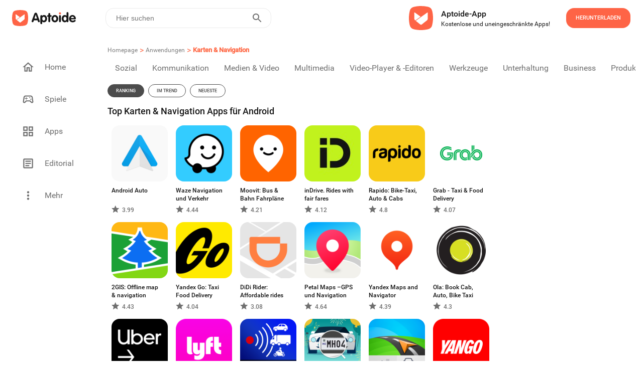

--- FILE ---
content_type: text/html; charset=utf-8
request_url: https://de.aptoide.com/group/applications/sub/maps-navigation
body_size: 36271
content:
<!DOCTYPE html><html lang="en"><head><link rel="icon" href="/static/favicon.ico" data-next-head=""/><meta property="td-site" content="New" data-next-head=""/><meta charSet="UTF-8" data-next-head=""/><link rel="preconnect" href="//cdn6.aptoide.com" data-next-head=""/><link rel="dns-prefetch" href="//cdn6.aptoide.com" data-next-head=""/><link rel="preconnect" href="//www.google-analytics.com" data-next-head=""/><link rel="dns-prefetch" href="//www.google-analytics.com" data-next-head=""/><link rel="preconnect" href="//ssl.google-analytics.com" data-next-head=""/><link rel="dns-prefetch" href="//ssl.google-analytics.com" data-next-head=""/><link rel="preconnect" href="//pagead2.googlesyndication.com" data-next-head=""/><link rel="dns-prefetch" href="//pagead2.googlesyndication.com" data-next-head=""/><title data-next-head="">Top Karten &amp; Navigation Apps für Android | Aptoide</title><meta name="robots" content="all" data-next-head=""/><meta name="description" content="Entdecke Top Karten &amp; Navigation Apps für Android bei Aptoide." data-next-head=""/><meta property="og:description" content="Entdecke Top Karten &amp; Navigation Apps für Android bei Aptoide." data-next-head=""/><meta property="og:type" content="website" data-next-head=""/><meta property="fb:app_id" content="477114135645153" data-next-head=""/><meta name="viewport" content="width=device-width, initial-scale=1, maximum-scale=2" data-next-head=""/><meta property="og:url" content="https://en.aptoide.com/group/applications/sub/maps-navigation" data-next-head=""/><meta property="og:title" content="Top Karten &amp; Navigation Apps für Android" data-next-head=""/><meta name="twitter:site" content="https://en.aptoide.com/group/applications/sub/maps-navigation" data-next-head=""/><meta name="twitter:card" content="summary_large_image" data-next-head=""/><meta name="twitter:image" content="https://static-images.aptoide.com/static/imgs/aptoide-logo-color-big.png" data-next-head=""/><meta property="og:image" content="https://static-images.aptoide.com/static/imgs/aptoide-logo-color-big.png" data-next-head=""/><meta property="og:image:width" content="1200" data-next-head=""/><meta property="og:image:height" content="630" data-next-head=""/><link rel="canonical" href="https://en.aptoide.com/group/applications/sub/maps-navigation" type="text/html" data-next-head=""/><link rel="alternate" href="https://en.aptoide.com/group/applications/sub/maps-navigation" hrefLang="en" type="text/html" data-next-head=""/><link rel="alternate" href="https://pt.aptoide.com/group/applications/sub/maps-navigation" hrefLang="pt" type="text/html" data-next-head=""/><link rel="alternate" href="https://br.aptoide.com/group/applications/sub/maps-navigation" hrefLang="pt-BR" type="text/html" data-next-head=""/><link rel="alternate" href="https://fr.aptoide.com/group/applications/sub/maps-navigation" hrefLang="fr" type="text/html" data-next-head=""/><link rel="alternate" href="https://es.aptoide.com/group/applications/sub/maps-navigation" hrefLang="es" type="text/html" data-next-head=""/><link rel="alternate" href="https://de.aptoide.com/group/applications/sub/maps-navigation" hrefLang="de" type="text/html" data-next-head=""/><link rel="alternate" href="https://it.aptoide.com/group/applications/sub/maps-navigation" hrefLang="it" type="text/html" data-next-head=""/><link rel="alternate" href="https://ru.aptoide.com/group/applications/sub/maps-navigation" hrefLang="ru" type="text/html" data-next-head=""/><link rel="alternate" href="https://ar.aptoide.com/group/applications/sub/maps-navigation" hrefLang="ar" type="text/html" data-next-head=""/><link rel="alternate" href="https://id.aptoide.com/group/applications/sub/maps-navigation" hrefLang="id" type="text/html" data-next-head=""/><link rel="alternate" href="https://in.aptoide.com/group/applications/sub/maps-navigation" hrefLang="hi" type="text/html" data-next-head=""/><link rel="alternate" href="https://bd.aptoide.com/group/applications/sub/maps-navigation" hrefLang="bn" type="text/html" data-next-head=""/><link rel="alternate" href="https://mr.aptoide.com/group/applications/sub/maps-navigation" hrefLang="mr" type="text/html" data-next-head=""/><link rel="alternate" href="https://pa.aptoide.com/group/applications/sub/maps-navigation" hrefLang="pa" type="text/html" data-next-head=""/><link rel="alternate" href="https://my.aptoide.com/group/applications/sub/maps-navigation" hrefLang="ms" type="text/html" data-next-head=""/><link rel="alternate" href="https://th.aptoide.com/group/applications/sub/maps-navigation" hrefLang="th" type="text/html" data-next-head=""/><link rel="alternate" href="https://vn.aptoide.com/group/applications/sub/maps-navigation" hrefLang="vi" type="text/html" data-next-head=""/><link rel="alternate" href="https://tr.aptoide.com/group/applications/sub/maps-navigation" hrefLang="tr" type="text/html" data-next-head=""/><link rel="alternate" href="https://cn.aptoide.com/group/applications/sub/maps-navigation" hrefLang="zh-CN" type="text/html" data-next-head=""/><link rel="alternate" href="https://ro.aptoide.com/group/applications/sub/maps-navigation" hrefLang="ro" type="text/html" data-next-head=""/><link rel="alternate" href="https://mm.aptoide.com/group/applications/sub/maps-navigation" hrefLang="my" type="text/html" data-next-head=""/><link rel="alternate" href="https://pl.aptoide.com/group/applications/sub/maps-navigation" hrefLang="pl" type="text/html" data-next-head=""/><link rel="alternate" href="https://rs.aptoide.com/group/applications/sub/maps-navigation" hrefLang="sr" type="text/html" data-next-head=""/><link rel="alternate" href="https://hu.aptoide.com/group/applications/sub/maps-navigation" hrefLang="hu" type="text/html" data-next-head=""/><link rel="alternate" href="https://gr.aptoide.com/group/applications/sub/maps-navigation" hrefLang="el" type="text/html" data-next-head=""/><link rel="alternate" href="https://bg.aptoide.com/group/applications/sub/maps-navigation" hrefLang="bg" type="text/html" data-next-head=""/><link rel="alternate" href="https://nl.aptoide.com/group/applications/sub/maps-navigation" hrefLang="nl" type="text/html" data-next-head=""/><link rel="alternate" href="https://ir.aptoide.com/group/applications/sub/maps-navigation" hrefLang="fa" type="text/html" data-next-head=""/><link rel="alternate" href="https://jp.aptoide.com/group/applications/sub/maps-navigation" hrefLang="ja" type="text/html" data-next-head=""/><link rel="alternate" href="https://ua.aptoide.com/group/applications/sub/maps-navigation" hrefLang="uk" type="text/html" data-next-head=""/><link rel="alternate" href="https://kr.aptoide.com/group/applications/sub/maps-navigation" hrefLang="ko" type="text/html" data-next-head=""/><link rel="next" href="https://de.aptoide.com/group/applications/sub/maps-navigation?page=2" data-next-head=""/><noscript data-n-css=""></noscript><script defer="" nomodule="" src="https://cdn-en.aptoide.com/_next/static/chunks/polyfills-42372ed130431b0a.js"></script><script src="https://cdn-en.aptoide.com/_next/static/chunks/webpack-0a88ccea3527b101.js" defer=""></script><script src="https://cdn-en.aptoide.com/_next/static/chunks/vendors-c41824a097f9cf59.js" defer=""></script><script src="https://cdn-en.aptoide.com/_next/static/chunks/main-b907e3f0569cd1df.js" defer=""></script><script src="https://cdn-en.aptoide.com/_next/static/chunks/pages/_app-6781c7ff3be04049.js" defer=""></script><script src="https://cdn-en.aptoide.com/_next/static/chunks/pages/subcategories-d059f4f39671abe2.js" defer=""></script><script src="https://cdn-en.aptoide.com/_next/static/jVrdzq2iPVpQqtqTBEGY-/_buildManifest.js" defer=""></script><script src="https://cdn-en.aptoide.com/_next/static/jVrdzq2iPVpQqtqTBEGY-/_ssgManifest.js" defer=""></script><style data-styled="" data-styled-version="6.1.19">html,body,div,span,applet,object,iframe,h1,h2,h3,h4,h5,h6,p,blockquote,pre,a,abbr,acronym,address,big,cite,code,del,dfn,em,img,ins,kbd,q,s,samp,small,strike,strong,sub,sup,tt,var,b,u,i,center,dl,dt,dd,menu,ol,ul,li,fieldset,form,label,legend,table,caption,tbody,tfoot,thead,tr,th,td,article,aside,canvas,details,embed,figure,figcaption,footer,header,hgroup,main,menu,nav,output,ruby,section,summary,time,mark,audio,video{margin:0;padding:0;border:0;font-size:100%;font:inherit;vertical-align:baseline;}/*!sc*/
article,aside,details,figcaption,figure,footer,header,hgroup,main,menu,nav,section{display:block;}/*!sc*/
*[hidden]{display:none;}/*!sc*/
body{line-height:1;}/*!sc*/
menu,ol,ul{list-style:none;}/*!sc*/
blockquote,q{quotes:none;}/*!sc*/
blockquote:before,blockquote:after,q:before,q:after{content:'';content:none;}/*!sc*/
table{border-collapse:collapse;border-spacing:0;}/*!sc*/
@font-face{font-family:'SF Pro';src:url('https://static-images.aptoide.com/static/font/SFPro/SF-Pro-Text-Regular.otf') format('opentype');font-weight:400;font-style:normal;font-display:swap;}/*!sc*/
@font-face{font-family:'SF Pro';src:url('https://static-images.aptoide.com/static/font/SFPro/SF-Pro-Text-Medium.otf') format('opentype');font-weight:500;font-style:normal;font-display:swap;}/*!sc*/
@font-face{font-family:'SF Pro';src:url('https://static-images.aptoide.com/static/font/SFPro/SF-Pro-Text-Semibold.otf') format('opentype');font-weight:600;font-style:normal;font-display:swap;}/*!sc*/
@font-face{font-family:'SF Pro';src:url('https://static-images.aptoide.com/static/font/SFPro/SF-Pro-Text-Bold.otf') format('opentype');font-weight:700;font-style:normal;font-display:swap;}/*!sc*/
@font-face{font-family:'SF Pro';src:url('https://static-images.aptoide.com/static/font/SFPro/SF-Pro-Display-Bold.otf') format('opentype');font-weight:700;font-style:normal;font-display:swap;}/*!sc*/
@font-face{font-family:'SF Pro';src:url('https://static-images.aptoide.com/static/font/SFPro/SF-Pro-Display-Semibold.otf') format('opentype');font-weight:600;font-style:normal;font-display:swap;}/*!sc*/
@font-face{font-family:'SF Pro';src:url('https://static-images.aptoide.com/static/font/SFPro/SF-Pro-Display-Regular.otf') format('opentype');font-weight:400;font-style:normal;font-display:swap;}/*!sc*/
@font-face{font-family:'Roboto';src:url('https://static-images.aptoide.com/static/font/Roboto/Roboto-Regular.woff2');font-weight:400;font-style:normal;font-display:swap;}/*!sc*/
@font-face{font-family:'Roboto';src:url('https://static-images.aptoide.com/static/font/Roboto/Roboto-Medium.woff2');font-weight:500;font-style:normal;font-display:swap;}/*!sc*/
html{box-sizing:border-box;}/*!sc*/
*,*::before,*::after{box-sizing:inherit;}/*!sc*/
body{font-family:'Roboto',sans-serif;height:auto;background-color:#fff;overflow-x:hidden;-webkit-tap-highlight-color:rgba(0,0,0,0)!important;-webkit-tap-highlight-color:transparent!important;}/*!sc*/
a{text-decoration:none!important;color:inherit;}/*!sc*/
.no-scroll{overflow:hidden!important;}/*!sc*/
.infinite-scroll-component{overflow:hidden!important;position:relative;}/*!sc*/
.lazy-load-image-background.opacity{background-image:none!important;opacity:0;}/*!sc*/
.lazy-load-image-background.opacity.lazy-load-image-loaded{opacity:1;transition:opacity .3s;}/*!sc*/
.homead{width:325px;height:100px;}/*!sc*/
@media(min-width:768px){.homead{width:728px;height:90px;}}/*!sc*/
@media(min-width:1024px){.homead{width:970px;height:90px;}}/*!sc*/
data-styled.g1[id="sc-global-hzPfhI1"]{content:"sc-global-hzPfhI1,"}/*!sc*/
.kzGGqL{display:flex;align-items:center;}/*!sc*/
data-styled.g2[id="sc-1951074a-0"]{content:"kzGGqL,"}/*!sc*/
.fLqumT{height:32px;width:133px;}/*!sc*/
@media (max-width: 63.99875em){.fLqumT{height:24px;width:98px;}}/*!sc*/
data-styled.g3[id="sc-1951074a-1"]{content:"fLqumT,"}/*!sc*/
.eOuywd{display:flex;justify-content:center;align-items:center;width:224px;height:56px;border-radius:16px;cursor:pointer;font-family:Roboto;font-style:normal;font-weight:500;text-transform:uppercase;font-size:11px;line-height:14px;transition:0.25s ease box-shadow;color:white;background-color:#fe6446;width:128px;height:40px;}/*!sc*/
@media (max-width: 63.99875em){.eOuywd{width:96px;}}/*!sc*/
.eOuywd :hover{box-shadow:0px 0px 19px #fe6446;}/*!sc*/
@media (max-width: 63.99875em){.eOuywd{width:104px;height:40px;flex-shrink:0;}}/*!sc*/
data-styled.g53[id="sc-5e871f12-3"]{content:"eOuywd,"}/*!sc*/
.cMhnwo{width:100%;}/*!sc*/
data-styled.g140[id="sc-889eeb6a-3"]{content:"cMhnwo,"}/*!sc*/
.ktWFjW{display:flex;align-items:center;width:344px;height:80px;padding-right:24px;background-color:'white';border-radius:24px;cursor:pointer;margin-right:1rem;box-shadow:none;border-radius:0;padding:0;width:100%;margin-right:0;height:fit-content;padding:1.5rem 1rem;}/*!sc*/
.ktWFjW :hover{background:#ececec;}/*!sc*/
@media (max-width: 63.99875em){.ktWFjW{margin-left:1rem;margin-bottom:1rem;width:304px;margin-left:1rem;margin-right:1rem;margin-bottom:0;padding:1.5rem 0;width:100%;}}/*!sc*/
data-styled.g144[id="sc-f3e0acf6-0"]{content:"ktWFjW,"}/*!sc*/
.khTvaR{display:flex;flex-direction:column;height:37px;justify-content:space-between;padding-left:8px;}/*!sc*/
data-styled.g145[id="sc-f3e0acf6-1"]{content:"khTvaR,"}/*!sc*/
.gwrQyV{font-family:Roboto;font-style:normal;color:#171717;white-space:nowrap;text-overflow:ellipsis;overflow:hidden;font-weight:500;font-size:16px;line-height:24px;}/*!sc*/
.dFBgke{font-family:Roboto;font-style:normal;color:#171717;white-space:nowrap;text-overflow:ellipsis;overflow:hidden;font-weight:normal;font-size:12px;line-height:16px;}/*!sc*/
data-styled.g146[id="sc-f3e0acf6-2"]{content:"gwrQyV,dFBgke,"}/*!sc*/
.fSmhWn{width:48px;height:48px;margin-right:16px;}/*!sc*/
data-styled.g147[id="sc-f3e0acf6-3"]{content:"fSmhWn,"}/*!sc*/
.hLprxD{margin-left:auto;}/*!sc*/
@media (max-width: 63.99875em){.hLprxD{margin-right:1rem;}}/*!sc*/
data-styled.g148[id="sc-f3e0acf6-4"]{content:"hLprxD,"}/*!sc*/
.gklIfu{display:flex;justify-content:flex-start;width:100%;}/*!sc*/
data-styled.g149[id="sc-f3e0acf6-5"]{content:"gklIfu,"}/*!sc*/
.jiEdTP:before{background-color:#fe6446;border-radius:24px;position:absolute;display:block;top:0;left:0;width:3rem;height:1.5rem;border:0.1rem solid transparent;border-radius:4px;background:#b5b5b5;content:'';}/*!sc*/
data-styled.g183[id="sc-8a111a85-0"]{content:"jiEdTP,"}/*!sc*/
.etmkgn{outline:0;user-select:none;display:inline-block;position:absolute;opacity:0;}/*!sc*/
.etmkgn+.sc-8a111a85-0{position:relative;display:initial;font-size:1rem;line-height:initial;padding-left:2.5rem;padding-top:0.2rem;cursor:pointer;}/*!sc*/
.etmkgn+.sc-8a111a85-0::before{position:absolute;display:block;top:6.5px;left:0;width:40px;height:0.875rem;border:0.1rem solid transparent;border-radius:4px;opacity:0.4;background:#b5b5b5;content:'';border-radius:24px;}/*!sc*/
.etmkgn+.sc-8a111a85-0::after{display:block;position:absolute;top:0.25rem;left:0rem;width:1.25rem;height:1.25rem;-webkit-transform:translate3d(0,0,0);transform:translate3d(0,0,0);border-radius:4px;background:#6f6f6f;transition:all 0.25s ease-out;content:'';border-radius:50%;}/*!sc*/
.etmkgn:checked+.sc-8a111a85-0::before{background-color:#fe9150;opacity:1;}/*!sc*/
.etmkgn:checked+.sc-8a111a85-0::after{left:1.5rem;background-color:#fe6446;}/*!sc*/
data-styled.g184[id="sc-8a111a85-1"]{content:"etmkgn,"}/*!sc*/
.jczhfi{width:auto;padding:8px 5px;background-color:white;border:solid 1px #fe6446;border-radius:16px;color:#fe6446;margin:5px;text-align:center;cursor:pointer;text-decoration:none;}/*!sc*/
.jczhfi :nth-child(1){margin-left:0;}/*!sc*/
@media (max-width: 63.99875em){.jczhfi :nth-child(1){margin-left:1rem;}}/*!sc*/
.jczhfi:hover{text-decoration:none;}/*!sc*/
data-styled.g185[id="sc-8ae13221-0"]{content:"jczhfi,"}/*!sc*/
.ocukT{width:100%;padding:0 15px;}/*!sc*/
data-styled.g186[id="sc-8ae13221-1"]{content:"ocukT,"}/*!sc*/
.hqZLag{padding-top:3rem 0rem;display:flex;flex-direction:column;width:100%;margin-top:1rem;padding-left:0.5rem;padding-right:0.5rem;}/*!sc*/
@media (max-width: 63.99875em){.hqZLag{padding-left:0;padding-right:0;}}/*!sc*/
data-styled.g187[id="sc-12369a82-0"]{content:"hqZLag,"}/*!sc*/
.etXYa-D{display:inline-flex;justify-content:flex-start;padding:0.5rem 0.5rem;padding-left:0;max-width:100%;}/*!sc*/
.etXYa-D :nth-child(1){padding-top:0;}/*!sc*/
@media (max-width: 63.99875em){.etXYa-D :nth-child(1){padding-top:0.5rem;}}/*!sc*/
@media (max-width: 63.99875em){.etXYa-D{padding-bottom:0;margin-left:1rem;}}/*!sc*/
data-styled.g188[id="sc-12369a82-1"]{content:"etXYa-D,"}/*!sc*/
.mYMPr{width:24px;height:24px;}/*!sc*/
data-styled.g189[id="sc-12369a82-2"]{content:"mYMPr,"}/*!sc*/
.bygwFl{display:flex;justify-content:space-between;align-items:center;width:100%;padding:0 0.5rem;}/*!sc*/
data-styled.g190[id="sc-12369a82-3"]{content:"bygwFl,"}/*!sc*/
.kVSFoi{font-family:Roboto;font-style:normal;font-weight:500;font-size:14px;line-height:20px;color:#171717;}/*!sc*/
data-styled.g191[id="sc-12369a82-4"]{content:"kVSFoi,"}/*!sc*/
.kFIoba{display:inline-flex;align-content:center;align-items:center;justify-content:flex-start;min-width:5rem;width:99.8%;height:fit-content;overflow-y:hidden;overflow-x:auto;-webkit-overflow-scrolling:touch;margin:8px 0;-ms-overflow-style:none;scrollbar-width:none;}/*!sc*/
.kFIoba ::-webkit-scrollbar{display:none;}/*!sc*/
data-styled.g194[id="sc-12369a82-7"]{content:"kFIoba,"}/*!sc*/
.galYdn{margin:0.5rem 0;}/*!sc*/
data-styled.g196[id="sc-12369a82-9"]{content:"galYdn,"}/*!sc*/
.jjQgQF{font-family:Roboto;font-style:normal;font-weight:normal;font-size:14px;line-height:20px;color:#4c4c4c;}/*!sc*/
@media (max-width: 63.99875em){.jjQgQF{margin-left:1rem;}}/*!sc*/
data-styled.g197[id="sc-12369a82-10"]{content:"jjQgQF,"}/*!sc*/
.bObbQC{padding:0 0.5rem;margin-bottom:0;cursor:pointer;z-index:10;display:flex;flex-direction:column;height:fit-content;margin-bottom:1rem;padding:0 0.5rem;}/*!sc*/
.bObbQC :nth-child(6n + 1){padding-left:0px;}/*!sc*/
@media (max-width: 63.99875em){.bObbQC{padding:0;margin:0.5rem;}}/*!sc*/
data-styled.g222[id="sc-a074bef6-0"]{content:"bObbQC,"}/*!sc*/
.jtDpXZ{text-align:left;overflow:hidden;margin-top:10px;cursor:pointer;position:relative;width:112px;height:35px;width:100px;}/*!sc*/
@media screen and (min-width:250px) and (max-width:365px){.jtDpXZ{width:80px;}}/*!sc*/
data-styled.g223[id="sc-a074bef6-1"]{content:"jtDpXZ,"}/*!sc*/
.crFLgN{font-family:Roboto;font-style:normal;font-weight:500;font-size:12px;line-height:16px;color:white;display:inline-block;display:-webkit-box;-webkit-line-clamp:2;-webkit-box-orient:vertical;overflow:hidden;color:#171717;}/*!sc*/
data-styled.g224[id="sc-a074bef6-2"]{content:"crFLgN,"}/*!sc*/
.izheJC{display:flex;align-items:center;font-family:Roboto;font-style:normal;font-weight:500;font-size:12px;line-height:16px;color:white;width:100%;height:20px;color:#6f6f6f;}/*!sc*/
.izheJC img{margin-right:5px;}/*!sc*/
data-styled.g225[id="sc-a074bef6-3"]{content:"izheJC,"}/*!sc*/
.dtJgSk{display:flex;flex-direction:column;}/*!sc*/
data-styled.g226[id="sc-a074bef6-4"]{content:"dtJgSk,"}/*!sc*/
.cJDEGv{height:112px;width:112px;border-radius:16px;position:relative;overflow:hidden;}/*!sc*/
@media (max-width: 63.99875em){.cJDEGv{width:100px;height:100px;}}/*!sc*/
@media screen and (min-width:250px) and (max-width:365px){.cJDEGv{width:80px;height:80px;}}/*!sc*/
data-styled.g227[id="sc-a074bef6-5"]{content:"cJDEGv,"}/*!sc*/
.gsoSro{padding-top:4px;}/*!sc*/
data-styled.g229[id="sc-a074bef6-7"]{content:"gsoSro,"}/*!sc*/
.jBSMFx{display:flex;flex-direction:column;width:416px;position:relative;margin-top:16px;}/*!sc*/
@media (max-width: 63.99875em){.jBSMFx{width:100%;z-index:0;}}/*!sc*/
data-styled.g245[id="sc-2631f73e-0"]{content:"jBSMFx,"}/*!sc*/
.bNVblQ{min-width:180px;width:fit-content;border:1px solid #171717;border-radius:16px;height:40px;padding:10px 16px;display:flex;align-items:center;cursor:pointer;position:relative;z-index:2;background:#ffffff;}/*!sc*/
data-styled.g246[id="sc-2631f73e-1"]{content:"bNVblQ,"}/*!sc*/
.kyQnhl{font-family:'Roboto';font-style:normal;font-weight:400;font-size:14px;line-height:20px;color:#171717;margin-right:8px;}/*!sc*/
data-styled.g250[id="sc-2631f73e-5"]{content:"kyQnhl,"}/*!sc*/
.fOTONF{margin-left:auto;}/*!sc*/
data-styled.g251[id="sc-2631f73e-6"]{content:"fOTONF,"}/*!sc*/
.jOctte{margin-top:40px;display:flex;align-items:center;}/*!sc*/
data-styled.g252[id="sc-49faf5e3-0"]{content:"jOctte,"}/*!sc*/
.easVKF{height:32px;width:32px;border-radius:50%;border:1px solid #6f6f6f;display:flex;align-items:center;justify-content:center;}/*!sc*/
data-styled.g253[id="sc-49faf5e3-1"]{content:"easVKF,"}/*!sc*/
.gLeNQg{width:12px;height:12px;}/*!sc*/
data-styled.g254[id="sc-49faf5e3-2"]{content:"gLeNQg,"}/*!sc*/
.cSJteB:not(:last-child) div{margin-right:1rem;}/*!sc*/
data-styled.g255[id="sc-49faf5e3-3"]{content:"cSJteB,"}/*!sc*/
.qCCdu{width:768px;display:flex;flex-direction:column;margin-top:5rem;position:relative;padding-bottom:1.5rem;}/*!sc*/
@media (max-width: 63.99875em){.qCCdu{width:100%;padding-bottom:140px;padding-right:1rem;padding-left:1rem;}}/*!sc*/
data-styled.g256[id="sc-aef723a4-0"]{content:"qCCdu,"}/*!sc*/
.gauJuX{width:91px;height:24px;margin-bottom:0.5rem;}/*!sc*/
data-styled.g257[id="sc-aef723a4-1"]{content:"gauJuX,"}/*!sc*/
.kJdxGr{position:relative;display:flex;flex-direction:column;margin-left:55px;height:290px;}/*!sc*/
.kJdxGr :first-child{margin-left:0;}/*!sc*/
@media only screen and (max-width:1170px){.kJdxGr{margin-left:40px;}}/*!sc*/
@media only screen and (max-width:1130px){.kJdxGr{margin-left:30px;}}/*!sc*/
@media only screen and (max-width:1100px){.kJdxGr{margin-left:20px;}}/*!sc*/
@media (max-width: 63.99875em){.kJdxGr{margin-left:1rem;height:auto;}.kJdxGr :nth-child(2){margin-left:auto;}}/*!sc*/
data-styled.g258[id="sc-aef723a4-2"]{content:"kJdxGr,"}/*!sc*/
.fCPDgl{display:flex;width:100%;}/*!sc*/
@media (max-width: 63.99875em){.fCPDgl{margin-bottom:1rem;}.fCPDgl :nth-child(3){margin-bottom:0;}}/*!sc*/
data-styled.g259[id="sc-aef723a4-3"]{content:"fCPDgl,"}/*!sc*/
.fNKYQQ{width:100%;text-align:left;text-justify:inter-word;font-family:'Roboto';font-style:normal;font-weight:400;font-size:14px;line-height:20px;color:#171717;}/*!sc*/
@media (max-width: 63.99875em){.fNKYQQ{width:100%;}}/*!sc*/
data-styled.g260[id="sc-aef723a4-4"]{content:"fNKYQQ,"}/*!sc*/
.EvDVY{font-family:'Roboto';font-style:normal;font-weight:500;font-size:16px;line-height:24px;color:#171717;margin-bottom:1rem;white-space:nowrap;}/*!sc*/
data-styled.g261[id="sc-aef723a4-5"]{content:"EvDVY,"}/*!sc*/
.rtgAZ{font-family:'Roboto';font-style:normal;font-weight:400;font-size:14px;line-height:20px;color:#4c4c4c;margin-bottom:1rem;white-space:nowrap;}/*!sc*/
data-styled.g262[id="sc-aef723a4-6"]{content:"rtgAZ,"}/*!sc*/
.coGUlo{font-family:'Roboto';font-style:normal;font-weight:400;font-size:10px;line-height:14px;color:#b3b3b3;margin-top:auto;}/*!sc*/
data-styled.g264[id="sc-aef723a4-8"]{content:"coGUlo,"}/*!sc*/
.kaUFHg{font-family:'Roboto';font-style:normal;font-weight:400;font-size:10px;line-height:14px;color:#4c4c4c;margin-right:1.5rem;white-space:nowrap;cursor:pointer;}/*!sc*/
@media (max-width: 63.99875em){.kaUFHg{margin-bottom:1rem;}}/*!sc*/
data-styled.g265[id="sc-aef723a4-9"]{content:"kaUFHg,"}/*!sc*/
.fJeSTU{position:absolute;left:0;bottom:0;display:flex;align-items:center;}/*!sc*/
@media (max-width: 63.99875em){.fJeSTU{margin-left:0;position:relative;}}/*!sc*/
data-styled.g266[id="sc-aef723a4-10"]{content:"fJeSTU,"}/*!sc*/
.hXJcyJ{background-color:white;display:inline-flex;right:0;font-size:18px;transition:all 500ms ease-in-out;align-self:flex-end;justify-content:flex-end;direction:ltr;z-index:100;height:40px;width:100%;margin-left:1.5rem;border:1px solid #EBEBEB;border-radius:16px;}/*!sc*/
@media (max-width: 63.99875em){.hXJcyJ{margin-right:1rem;}}/*!sc*/
data-styled.g360[id="sc-f7057e01-0"]{content:"hXJcyJ,"}/*!sc*/
.bvWGCX{display:inline-flex;justify-content:start;align-items:center;width:100%;float:right;}/*!sc*/
data-styled.g361[id="sc-f7057e01-1"]{content:"bvWGCX,"}/*!sc*/
.cnXxJt{width:100%;height:100%;border:0;padding:8px 10px;font-size:0.875rem;outline:none;background:transparent;float:right;color:#808080;}/*!sc*/
.cnXxJt:-webkit-autofill,.cnXxJt:-webkit-autofill:hover,.cnXxJt:-webkit-autofill:focus,.cnXxJt:-webkit-autofill:active{-webkit-transition:'color 9999s ease-out, background-color 9999s ease-out';-webkit-transition-delay:9999s;}/*!sc*/
.cnXxJt:focus{outline:none;}/*!sc*/
@media (max-width: 63.99875em){.cnXxJt{padding-right:0;padding-left:5px;}}/*!sc*/
data-styled.g362[id="sc-f7057e01-2"]{content:"cnXxJt,"}/*!sc*/
.hsgIVA{width:100%;border:0;padding:8px 10px;font-size:18px;font-weight:500;outline:none;background:transparent;float:right;padding-right:0;}/*!sc*/
.hsgIVA:focus{outline:none;}/*!sc*/
@media (max-width: 63.99875em){.hsgIVA{padding-right:0;}}/*!sc*/
data-styled.g363[id="sc-f7057e01-3"]{content:"hsgIVA,"}/*!sc*/
.gdExTn{display:inline-flex;border:none;background-color:white;color:#fff;padding:0 10px;margin-right:5px;text-transform:uppercase;letter-spacing:2px;font-weight:600;font-size:14px;cursor:pointer;float:right;outline:none;}/*!sc*/
.gdExTn:hover{outline:none;}/*!sc*/
@media (max-width: 63.99875em){.gdExTn{padding:0 5px;}}/*!sc*/
data-styled.g364[id="sc-f7057e01-4"]{content:"gdExTn,"}/*!sc*/
.eiqnaj{width:24px;height:24px;}/*!sc*/
data-styled.g365[id="sc-f7057e01-5"]{content:"eiqnaj,"}/*!sc*/
@media (max-width: 63.99875em){.ifWHGi{margin-left:auto;}}/*!sc*/
data-styled.g369[id="sc-df427989-0"]{content:"ifWHGi,"}/*!sc*/
.dtVNqe{display:flex;flex-direction:row;padding:25px;height:65px;background:#ffffff;justify-content:flex-end;}/*!sc*/
@media (max-width: 63.99875em){.dtVNqe{height:fit-content;padding:0;padding-right:8px;padding-left:8px;}}/*!sc*/
data-styled.g370[id="sc-8ea81a04-0"]{content:"dtVNqe,"}/*!sc*/
.eQcKTF{display:flex;flex-direction:column;justify-content:center;align-items:flex-start;padding:16px;}/*!sc*/
@media (max-width: 63.99875em){.eQcKTF{padding-left:8px;}}/*!sc*/
data-styled.g372[id="sc-8ea81a04-2"]{content:"eQcKTF,"}/*!sc*/
.kRVJaY{width:48px;height:48px;object-fit:contain;}/*!sc*/
@media (max-width: 63.99875em){.kRVJaY{margin-right:0.1rem;width:40px;height:40px;}}/*!sc*/
data-styled.g373[id="sc-8ea81a04-3"]{content:"kRVJaY,"}/*!sc*/
.btyrmp{display:flex;align-items:center;justify-content:flex-start;}/*!sc*/
data-styled.g374[id="sc-8ea81a04-4"]{content:"btyrmp,"}/*!sc*/
.dxlvxY{display:flex;justify-content:flex-end;align-items:center;padding-left:1rem;}/*!sc*/
@media (max-width: 63.99875em){.dxlvxY{padding-left:2rem;}}/*!sc*/
@media (max-width: 47.99875em){.dxlvxY{padding-left:0;}}/*!sc*/
data-styled.g375[id="sc-8ea81a04-5"]{content:"dxlvxY,"}/*!sc*/
.jvVMhb{font-family:Roboto;font-weight:500;color:#171717;font-size:16px;line-height:24px;}/*!sc*/
data-styled.g376[id="sc-8ea81a04-6"]{content:"jvVMhb,"}/*!sc*/
.dIlTIu{font-size:12px;line-height:16px;color:#171717;}/*!sc*/
data-styled.g377[id="sc-8ea81a04-7"]{content:"dIlTIu,"}/*!sc*/
.hrltVI{z-index:100;height:65px;z-index:100;height:65px;margin:0px auto;padding:0px;height:72px;left:0px;top:0px;background:#ffffff;}/*!sc*/
data-styled.g379[id="sc-3a8206fc-0"]{content:"hrltVI,"}/*!sc*/
.bpgwrm{display:inline-flex;align-items:center;justify-content:flex-start;width:100%;height:100%;min-height:3.25rem;position:relative;z-index:10;}/*!sc*/
data-styled.g380[id="sc-3a8206fc-1"]{content:"bpgwrm,"}/*!sc*/
.xdyGD{display:inline-flex;width:55vw;}/*!sc*/
data-styled.g381[id="sc-3a8206fc-2"]{content:"xdyGD,"}/*!sc*/
.duA-dLo{display:flex;justify-content:flex-end;width:45vw;}/*!sc*/
@media screen and (min-width:1024px) and (max-width:1250px){.duA-dLo{padding-right:10px;}}/*!sc*/
data-styled.g382[id="sc-3a8206fc-3"]{content:"duA-dLo,"}/*!sc*/
.iaHIKC{display:flex;justify-content:center;align-items:center;margin-left:1.3125rem;margin-right:2rem;min-width:133px;min-height:32px;width:10%;}/*!sc*/
data-styled.g383[id="sc-3a8206fc-4"]{content:"iaHIKC,"}/*!sc*/
.ibqKEt{display:inline-flex;justify-content:flex-end;z-index:101;position:relative;width:354px;}/*!sc*/
data-styled.g384[id="sc-3a8206fc-5"]{content:"ibqKEt,"}/*!sc*/
.iDQXct{top:0;left:0;right:0;z-index:100;position:fixed;}/*!sc*/
data-styled.g385[id="sc-6463b332-0"]{content:"iDQXct,"}/*!sc*/
.HntKu{background:white;width:100vw;height:72px;z-index:100;}/*!sc*/
@media (max-width: 63.99875em){.HntKu{height:56px;position:fixed;top:0;}}/*!sc*/
data-styled.g386[id="sc-6463b332-1"]{content:"HntKu,"}/*!sc*/
.ieNjTg{display:flex;flex-direction:column;align-items:flex-start;width:100%;max-width:768px;padding:0 1rem;}/*!sc*/
@media (max-width: 63.99875em){.ieNjTg{overflow-y:scroll;padding:0;max-width:100%;}}/*!sc*/
data-styled.g388[id="sc-900dc52a-0"]{content:"ieNjTg,"}/*!sc*/
.bBKabi{width:0%;transform:translateY(-180%);overflow-y:scroll;position:relative;background-color:white;z-index:500;top:72px;max-width:calc(100vw - 190px);max-height:calc(100vh - 72px);-ms-overflow-style:none;scrollbar-width:none;border-radius:1.5rem;height:fit-content;}/*!sc*/
.bBKabi ::-webkit-scrollbar{display:none;}/*!sc*/
@media (max-width: 63.99875em){.bBKabi{position:fixed;top:0;left:0;width:0%;max-width:100%;padding-left:0;height:calc(100vh - 56px);max-height:calc(100vh - 56px);border-radius:0;}}/*!sc*/
data-styled.g389[id="sc-900dc52a-1"]{content:"bBKabi,"}/*!sc*/
.kIJvTV{width:100%;}/*!sc*/
data-styled.g390[id="sc-900dc52a-2"]{content:"kIJvTV,"}/*!sc*/
.cJJKwH{width:100%;align-self:center;border-top:1px solid #e9e9e9;}/*!sc*/
@media (max-width: 63.99875em){.cJJKwH{margin:0 1rem;width:inherit;}}/*!sc*/
data-styled.g391[id="sc-900dc52a-3"]{content:"cJJKwH,"}/*!sc*/
.hvNOJI{width:100%;padding:1.5rem 1rem;display:flex;justify-content:space-between;align-items:center;color:#9e9e9e;cursor:pointer;}/*!sc*/
.hvNOJI :hover{background:#ececec;}/*!sc*/
@media (max-width: 63.99875em){.hvNOJI{margin:0 1rem;padding-left:0;padding-right:0;width:inherit;}}/*!sc*/
data-styled.g392[id="sc-900dc52a-4"]{content:"hvNOJI,"}/*!sc*/
.jkEfa-d{margin-right:0rem;}/*!sc*/
@media (max-width: 63.99875em){.jkEfa-d{margin-right:0.5rem;}}/*!sc*/
data-styled.g397[id="sc-900dc52a-9"]{content:"jkEfa-d,"}/*!sc*/
.hdfPMJ{font-family:Roboto;font-style:normal;font-weight:normal;font-size:14px;line-height:20px;color:#4c4c4c;}/*!sc*/
@media (max-width: 63.99875em){.hdfPMJ{margin-left:0.5rem;}}/*!sc*/
data-styled.g398[id="sc-900dc52a-10"]{content:"hdfPMJ,"}/*!sc*/
.jMjgIH{width:100%;padding:1.5rem;display:flex;align-items:center;border-bottom:0.5px solid #b3b3b3;}/*!sc*/
@media (max-width: 63.99875em){.jMjgIH{width:100%;margin-left:0;}}/*!sc*/
data-styled.g400[id="sc-900dc52a-12"]{content:"jMjgIH,"}/*!sc*/
.gsNwfe{cursor:pointer;margin-left:auto;width:1rem;height:1rem;}/*!sc*/
@media (max-width: 63.99875em){.gsNwfe{margin-left:0;}}/*!sc*/
data-styled.g401[id="sc-900dc52a-13"]{content:"gsNwfe,"}/*!sc*/
.fDfSgK{width:25px;height:25px;}/*!sc*/
@media (max-width: 63.99875em){.fDfSgK{margin-right:1rem;}}/*!sc*/
data-styled.g402[id="sc-900dc52a-14"]{content:"fDfSgK,"}/*!sc*/
.hBhQOT{position:relative;}/*!sc*/
data-styled.g403[id="sc-47590545-0"]{content:"hBhQOT,"}/*!sc*/
.dhuife{flex:0.1;display:flex;flex-direction:column;position:fixed;margin-top:0.85rem;}/*!sc*/
@media (max-width: 63.99875em){.dhuife{position:fixed;width:100%;bottom:0;flex:0;flex-direction:row;z-index:100;background-color:white;justify-content:space-between;padding:0 20px;box-shadow:0px 0px 19px rgba(0,0,0,0.2);margin-top:0;z-index:502;padding-right:0;}}/*!sc*/
data-styled.g410[id="sc-47590545-7"]{content:"dhuife,"}/*!sc*/
.bkRSUX{display:flex;align-items:center;border-radius:0px 24px 24px 0px;padding:20px 43px;cursor:pointer;width:100%;}/*!sc*/
@media (max-width: 63.99875em){.bkRSUX{flex-direction:column;width:fit-content;background-color:white;padding:8px 10px;}}/*!sc*/
.kaAKJK{display:flex;align-items:center;border-radius:0px 24px 24px 0px;padding:20px 43px;cursor:pointer;width:100%;padding-right:63px;}/*!sc*/
@media (max-width: 63.99875em){.kaAKJK{flex-direction:column;width:fit-content;background-color:white;padding:8px 10px;box-shadow:0px 0px 19px rgb(0 0 0 / 20%);border-radius:24px 0px 0px 0px;padding-right:15px;padding-left:15px;}}/*!sc*/
data-styled.g411[id="sc-47590545-8"]{content:"bkRSUX,kaAKJK,"}/*!sc*/
.bxawDG{display:flex;align-items:center;justify-content:center;width:26px;height:19px;}/*!sc*/
data-styled.g414[id="sc-47590545-11"]{content:"bxawDG,"}/*!sc*/
.dvmvLh{color:#6F6F6F;font-family:Roboto;font-style:normal;font-weight:normal;font-size:16px;line-height:24px;padding-left:20px;white-space:nowrap;overflow:hidden;text-overflow:ellipsis;max-width:98px;}/*!sc*/
@media (max-width: 63.99875em){.dvmvLh{max-width:0;padding-left:0;padding-top:5px;font-size:12px;line-height:16px;color:#6F6F6F;}}/*!sc*/
.jpZEgZ{color:#6F6F6F;font-family:Roboto;font-style:normal;font-weight:normal;font-size:16px;line-height:24px;padding-left:20px;white-space:nowrap;overflow:hidden;text-overflow:ellipsis;max-width:98px;}/*!sc*/
@media (max-width: 63.99875em){.jpZEgZ{padding-left:0;padding-top:5px;font-size:12px;line-height:16px;color:#6F6F6F;}}/*!sc*/
data-styled.g415[id="sc-47590545-12"]{content:"dvmvLh,jpZEgZ,"}/*!sc*/
.bRYTqv{position:fixed;margin-top:16.85rem;}/*!sc*/
data-styled.g417[id="sc-47590545-14"]{content:"bRYTqv,"}/*!sc*/
.bhxMGJ{overflow-x:hidden;flex:0.9;display:flex;flex-direction:column;align-items:flex-start;padding-left:1.5rem;position:absolute;left:190px;max-width:calc(100vw - 205px);width:100%;}/*!sc*/
@media (max-width: 63.99875em){.bhxMGJ{flex:1;align-items:flex-start;margin-top:0;padding-left:0;position:relative;left:0;max-width:100%;height:inherit;}}/*!sc*/
data-styled.g419[id="sc-6eb2001-0"]{content:"bhxMGJ,"}/*!sc*/
.eXrGFz{display:flex;position:relative;margin-top:88px;}/*!sc*/
@media (max-width: 63.99875em){.eXrGFz{margin-top:72px;}}/*!sc*/
data-styled.g420[id="sc-6eb2001-1"]{content:"eXrGFz,"}/*!sc*/
.bnyJWF{display:flex;flex-direction:column;height:100vh;}/*!sc*/
data-styled.g421[id="sc-6eb2001-2"]{content:"bnyJWF,"}/*!sc*/
.emBQEa{background-color:#ffffff;display:flex;align-items:center;flex-wrap:wrap;width:100%;}/*!sc*/
@media (max-width: 63.99875em){.emBQEa{grid-template-columns:repeat(auto-fill,116px);justify-content:space-between;display:grid;grid-auto-flow:row;}}/*!sc*/
@media screen and (min-width:250px) and (max-width:365px){.emBQEa{grid-template-columns:repeat(auto-fill,96px);}}/*!sc*/
data-styled.g425[id="sc-da61cba9-1"]{content:"emBQEa,"}/*!sc*/
.bCkTvm{align-items:center;justify-content:space-between;padding:0.5rem;padding-left:0;padding-top:0;}/*!sc*/
data-styled.g632[id="sc-b0667514-0"]{content:"bCkTvm,"}/*!sc*/
.JfABV{position:relative;margin-bottom:0;}/*!sc*/
.JfABV:not(:last-child){margin-bottom:0;}/*!sc*/
data-styled.g633[id="sc-b0667514-1"]{content:"JfABV,"}/*!sc*/
.chukV{display:inline-flex;flex-direction:row;justify-content:flex-start;width:auto;margin-left:0;}/*!sc*/
@media (max-width: 63.99875em){.chukV{margin-left:0.25rem;}}/*!sc*/
.chukV :first-child{padding-left:0;}/*!sc*/
.kMkmxy{display:inline-flex;flex-direction:row;justify-content:flex-start;width:auto;margin-left:0.25rem;}/*!sc*/
@media (max-width: 63.99875em){.kMkmxy{margin-left:0.25rem;}}/*!sc*/
.kMkmxy :first-child{padding-left:0;}/*!sc*/
data-styled.g635[id="sc-b0667514-3"]{content:"chukV,kMkmxy,"}/*!sc*/
.gGZWHF{font-size:15px;height:1rem;width:auto;margin-left:0.5rem;padding-left:2%;}/*!sc*/
.gGZWHF:first-child{margin-left:0;padding-left:0;}/*!sc*/
.gGZWHFli::before{color:#fe6446;}/*!sc*/
@media (max-width: 63.99875em){.gGZWHF{font-size:12px;height:1rem;width:auto;}.gGZWHF:first-child{margin-left:0;}}/*!sc*/
data-styled.g636[id="sc-b0667514-4"]{content:"gGZWHF,"}/*!sc*/
.jjjMrQ{height:auto;line-height:1.5rem;margin-left:0.25rem;color:#ff6946;}/*!sc*/
data-styled.g637[id="sc-b0667514-5"]{content:"jjjMrQ,"}/*!sc*/
.eAUruJ{line-height:1.5rem;color:#7e7e7e;text-transform:capitalize;font-size:0.75rem;pointer-events:visible;}/*!sc*/
.eAUruJ :hover{color:#ff6946;text-decoration:underline!important;text-decoration-color:#ff6946!important;}/*!sc*/
@media (max-width: 63.99875em){.eAUruJ{font-size:10px;}}/*!sc*/
.eAUruJ:last-child{display:block;}/*!sc*/
.hWPLsH{line-height:1.5rem;color:#ff6946;text-transform:capitalize;font-size:0.82rem;font-weight:bold;pointer-events:visible;}/*!sc*/
.hWPLsH :hover{color:#ff6946;}/*!sc*/
@media (max-width: 63.99875em){.hWPLsH{font-size:10px;}}/*!sc*/
.hWPLsH:last-child{display:block;}/*!sc*/
data-styled.g639[id="sc-b0667514-7"]{content:"eAUruJ,hWPLsH,"}/*!sc*/
.dyHOUg{width:100%;display:flex;flex-direction:column;align-items:center;margin-top:1.5rem;}/*!sc*/
data-styled.g732[id="sc-2effe423-1"]{content:"dyHOUg,"}/*!sc*/
.cexlxt{display:flex;align-items:center;}/*!sc*/
data-styled.g733[id="sc-2effe423-2"]{content:"cexlxt,"}/*!sc*/
.icigwx{background:#ffffff;border:1px solid #ebebeb;box-sizing:border-box;border-radius:50%;font-family:Roboto;font-style:normal;font-weight:normal;font-size:12px;line-height:16px;color:#171717;margin-right:0.5rem;width:2rem;height:2rem;display:flex;align-items:center;justify-content:center;cursor:pointer;background:#fe6446;color:#ffffff;}/*!sc*/
.icigwx :hover{border:2px solid #ebebeb;}/*!sc*/
.kLlgIx{background:#ffffff;border:1px solid #ebebeb;box-sizing:border-box;border-radius:50%;font-family:Roboto;font-style:normal;font-weight:normal;font-size:12px;line-height:16px;color:#171717;margin-right:0.5rem;width:2rem;height:2rem;display:flex;align-items:center;justify-content:center;cursor:pointer;}/*!sc*/
.kLlgIx :hover{border:2px solid #ebebeb;}/*!sc*/
data-styled.g734[id="sc-2effe423-3"]{content:"icigwx,kLlgIx,"}/*!sc*/
.fswcoN{width:100%;display:flex;align-items:center;overflow-x:scroll;-ms-overflow-style:none;scrollbar-width:none;}/*!sc*/
.fswcoN ::-webkit-scrollbar{display:none;}/*!sc*/
@media (max-width: 63.99875em){.fswcoN{padding-left:1rem;}}/*!sc*/
data-styled.g1156[id="sc-cc5ea8a5-0"]{content:"fswcoN,"}/*!sc*/
.iVftXw{display:flex;}/*!sc*/
data-styled.g1157[id="sc-cc5ea8a5-1"]{content:"iVftXw,"}/*!sc*/
.cyfYMS{margin:0 15px;width:fit-content;white-space:pre;font-family:Roboto;font-style:normal;font-weight:normal;font-size:16px;line-height:24px;color:#6f6f6f;padding:4px 0;}/*!sc*/
.cyfYMS :first-child{margin-left:0;}/*!sc*/
data-styled.g1158[id="sc-cc5ea8a5-2"]{content:"cyfYMS,"}/*!sc*/
.ENzkt{display:flex;align-items:center;margin-top:1rem;margin-bottom:1rem;}/*!sc*/
data-styled.g1159[id="sc-c8401c80-0"]{content:"ENzkt,"}/*!sc*/
.egpfNd{background:#4C4C4C;border:1px solid #4c4c4c;box-sizing:border-box;border-radius:68px;display:flex;align-items:center;justify-content:center;padding:5px 1rem;margin-right:0.5rem;font-family:Roboto;font-style:normal;font-weight:500;font-size:9px;line-height:14px;display:flex;align-items:center;text-transform:uppercase;color:white;}/*!sc*/
.hjhTWV{background:white;border:1px solid #4c4c4c;box-sizing:border-box;border-radius:68px;display:flex;align-items:center;justify-content:center;padding:5px 1rem;margin-right:0.5rem;font-family:Roboto;font-style:normal;font-weight:500;font-size:9px;line-height:14px;display:flex;align-items:center;text-transform:uppercase;color:#4C4C4C;}/*!sc*/
data-styled.g1160[id="sc-c8401c80-1"]{content:"egpfNd,hjhTWV,"}/*!sc*/
.ipstQP{width:100%;display:flex;flex-direction:column;align-items:flex-start;}/*!sc*/
data-styled.g1161[id="sc-df809af9-0"]{content:"ipstQP,"}/*!sc*/
.cxWJAw{width:860px;max-width:100%;}/*!sc*/
@media (max-width: 63.99875em){.cxWJAw{width:100%;padding:0 0.5rem;}}/*!sc*/
data-styled.g1162[id="sc-df809af9-1"]{content:"cxWJAw,"}/*!sc*/
.hruBDk{width:100%;display:flex;flex-direction:column;align-items:center;}/*!sc*/
data-styled.g1163[id="sc-df809af9-2"]{content:"hruBDk,"}/*!sc*/
@media (max-width: 63.99875em){.iCaLiD{margin-left:0.75rem;}}/*!sc*/
data-styled.g1164[id="sc-df809af9-3"]{content:"iCaLiD,"}/*!sc*/
@media (max-width: 63.99875em){.kWtxJE{margin-left:1rem;}}/*!sc*/
data-styled.g1165[id="sc-df809af9-4"]{content:"kWtxJE,"}/*!sc*/
.hHidRE{font-family:Roboto;font-style:normal;font-weight:500;font-size:18px;line-height:24px;color:#171717;margin-bottom:1rem;}/*!sc*/
@media (max-width: 63.99875em){.hHidRE{margin-left:1rem;}}/*!sc*/
data-styled.g1166[id="sc-df809af9-5"]{content:"hHidRE,"}/*!sc*/
</style></head><body dir="ltr"><div id="__next"><div class="sc-6eb2001-2 bnyJWF"><div class="sc-6463b332-0 iDQXct"><div class="sc-6463b332-1 HntKu"><div class="sc-3a8206fc-0 hrltVI"><nav role="navigation" aria-label="main navigation" class="sc-3a8206fc-1 bpgwrm"><div class="sc-3a8206fc-2 xdyGD"><div class="sc-3a8206fc-4 iaHIKC"><a href="https://de.aptoide.com/" class="sc-1951074a-0 kzGGqL"><img src="https://static-images.aptoide.com/static/imgs/aptoide-logo-color.svg" id="navbar-logo" alt="Aptoide home page" class="sc-1951074a-1 fLqumT"/></a></div><div class="sc-3a8206fc-5 ibqKEt"><div class="sc-f7057e01-0 hXJcyJ"><form data-cy="search-form" autoComplete="off" class="sc-f7057e01-1 bvWGCX"><div class="sc-f7057e01-3 hsgIVA"><input type="text" autoComplete="off" name="search" placeholder="Hier suchen" data-cy="search-input" id="search-input" class="sc-f7057e01-2 cnXxJt" value=""/></div><button type="submit" class="sc-f7057e01-4 gdExTn"><img alt="Search Icon" src="https://static-images.aptoide.com/static/imgs/navbar/grey-search-icon.svg" class="sc-f7057e01-5 eiqnaj"/></button></form></div></div></div><div class="sc-3a8206fc-3 duA-dLo"><div class="sc-8ea81a04-0 dtVNqe"><div class="sc-8ea81a04-4 btyrmp"><img alt="Aptoide Installer Logo" src="https://static-images.aptoide.com/static/imgs/aptoide-logo.svg" class="sc-8ea81a04-3 kRVJaY"/><div class="sc-8ea81a04-2 eQcKTF"><h2 level="1" class="sc-8ea81a04-6 jvVMhb">Aptoide-App</h2><span level="1" class="sc-8ea81a04-7 dIlTIu">Kostenlose und uneingeschränkte Apps!</span></div></div><div class="sc-8ea81a04-5 dxlvxY"><div page="home-installer" class="sc-df427989-0 ifWHGi"><div page="home-installer" class="sc-5e871f12-3 eOuywd track-download-button">Herunterladen</div></div></div></div></div></nav></div></div></div><div class="sc-6eb2001-1 eXrGFz"><nav class="sc-47590545-0 hBhQOT"><div class="sc-47590545-7 dhuife"><div class="sc-47590545-13 dLgMsa"><a href="/"><span class="sc-47590545-8 bkRSUX"><div class="sc-47590545-11 bxawDG"><svg width="32px" height="32px" viewBox="0 0 32 32" fill="none" xmlns="http://www.w3.org/2000/svg"><path d="M16.0001 7.58667L22.6667 13.5867V24H20.0001V16H12.0001V24H9.33341V13.5867L16.0001 7.58667V7.58667ZM16.0001 4L2.66675 16H6.66675V26.6667H14.6667V18.6667H17.3334V26.6667H25.3334V16H29.3334L16.0001 4Z" fill="#6F6F6F"></path></svg></div><span class="sc-47590545-12 dvmvLh">Home</span></span></a></div><div class="sc-47590545-13 dLgMsa"><a href="/group/games"><span class="sc-47590545-8 bkRSUX"><div class="sc-47590545-11 bxawDG"><svg width="32px" height="32px" viewBox="0 0 32 32" fill="none" xmlns="http://www.w3.org/2000/svg"><path d="M28.7733 21.4534L27.32 11.2401C27.1359 9.96107 26.4937 8.79235 25.5128 7.95118C24.5318 7.11001 23.2788 6.6536 21.9867 6.66678H9.96001C8.66786 6.6536 7.41486 7.11001 6.43391 7.95118C5.45295 8.79235 4.81076 9.96107 4.62668 11.2401L3.22668 21.4534C3.15799 21.9351 3.19348 22.4259 3.33076 22.8927C3.46803 23.3595 3.7039 23.7914 4.02241 24.1592C4.34092 24.527 4.73467 24.8222 5.17705 25.0248C5.61943 25.2273 6.10013 25.3326 6.58668 25.3334C7.03287 25.3331 7.4746 25.2445 7.88647 25.0729C8.29834 24.9013 8.67224 24.65 8.98668 24.3334L12 21.3334H20L23 24.3334C23.6359 24.9716 24.4991 25.3312 25.4 25.3334C25.8877 25.3345 26.3699 25.2306 26.8139 25.0289C27.2579 24.8272 27.6533 24.5323 27.9733 24.1642C28.2932 23.7962 28.5303 23.3637 28.6683 22.8959C28.8064 22.4282 28.8422 21.9362 28.7733 21.4534ZM25.9733 22.4134C25.9045 22.4944 25.8186 22.5591 25.7217 22.6029C25.6249 22.6467 25.5196 22.6685 25.4133 22.6668C25.3169 22.6672 25.2213 22.6485 25.1321 22.6119C25.0429 22.5753 24.9617 22.5215 24.8933 22.4534L21.1067 18.6668H10.8933L7.10668 22.4534C7.03829 22.5215 6.95716 22.5753 6.86793 22.6119C6.7787 22.6485 6.68313 22.6672 6.58668 22.6668C6.48043 22.6685 6.37511 22.6467 6.27829 22.6029C6.18147 22.5591 6.09554 22.4944 6.02668 22.4134C5.95484 22.3354 5.90186 22.242 5.87181 22.1403C5.84176 22.0386 5.83545 21.9313 5.85335 21.8268L7.30668 11.6134C7.39988 10.9774 7.71968 10.3965 8.20722 9.97754C8.69476 9.5586 9.31721 9.32987 9.96001 9.33345H22.04C22.6871 9.32708 23.3144 9.55622 23.805 9.97816C24.2957 10.4001 24.6161 10.986 24.7067 11.6268L26.16 21.8401C26.1722 21.9435 26.1618 22.0483 26.1296 22.1473C26.0974 22.2462 26.0441 22.3371 25.9733 22.4134Z" fill="#6F6F6F"></path><path d="M12 10.6667H10.6667V13.3334H8V14.6667H10.6667V17.3334H12V14.6667H14.6667V13.3334H12V10.6667Z" fill="#6F6F6F"></path><path d="M22.6666 17.3334C23.403 17.3334 23.9999 16.7365 23.9999 16.0001C23.9999 15.2637 23.403 14.6667 22.6666 14.6667C21.9302 14.6667 21.3333 15.2637 21.3333 16.0001C21.3333 16.7365 21.9302 17.3334 22.6666 17.3334Z" fill="#6F6F6F"></path><path d="M20.0001 13.3334C20.7365 13.3334 21.3334 12.7365 21.3334 12.0001C21.3334 11.2637 20.7365 10.6667 20.0001 10.6667C19.2637 10.6667 18.6667 11.2637 18.6667 12.0001C18.6667 12.7365 19.2637 13.3334 20.0001 13.3334Z" fill="#6F6F6F"></path></svg></div><span class="sc-47590545-12 dvmvLh">Spiele</span></span></a></div><div class="sc-47590545-13 dLgMsa"><a href="/group/applications"><span class="sc-47590545-8 bkRSUX"><div class="sc-47590545-11 bxawDG"><svg width="32px" height="32px" viewBox="0 0 32 32" fill="none" xmlns="http://www.w3.org/2000/svg"><path d="M4 4V14.6667H14.6667V4H4ZM12 12H6.66667V6.66667H12V12ZM4 17.3333V28H14.6667V17.3333H4ZM12 25.3333H6.66667V20H12V25.3333ZM17.3333 4V14.6667H28V4H17.3333ZM25.3333 12H20V6.66667H25.3333V12ZM17.3333 17.3333V28H28V17.3333H17.3333ZM25.3333 25.3333H20V20H25.3333V25.3333Z" fill="#6F6F6F"></path></svg></div><span class="sc-47590545-12 dvmvLh">Apps</span></span></a></div><div class="sc-47590545-13 dLgMsa"><a href="/editorials"><span class="sc-47590545-8 bkRSUX"><div class="sc-47590545-11 bxawDG"><svg width="32px" height="32px" viewBox="0 0 32 32" fill="none" xmlns="http://www.w3.org/2000/svg"><path d="M25.3333 6.66667V25.3333H6.66667V6.66667H25.3333ZM25.3333 4H6.66667C5.95942 4 5.28115 4.28095 4.78105 4.78105C4.28095 5.28115 4 5.95942 4 6.66667V25.3333C4 26.0406 4.28095 26.7189 4.78105 27.219C5.28115 27.719 5.95942 28 6.66667 28H25.3333C26.0406 28 26.7189 27.719 27.219 27.219C27.719 26.7189 28 26.0406 28 25.3333V6.66667C28 5.95942 27.719 5.28115 27.219 4.78105C26.7189 4.28095 26.0406 4 25.3333 4Z" fill="#6F6F6F"></path><path d="M18.6666 22.6666H9.33325V19.9999H18.6666V22.6666ZM22.6666 17.3333H9.33325V14.6666H22.6666V17.3333ZM22.6666 11.9999H9.33325V9.33325H22.6666V11.9999Z" fill="#6F6F6F"></path></svg></div><span class="sc-47590545-12 dvmvLh">Editorial</span></span></a></div></div><div class="sc-47590545-14 bRYTqv"><span class="sc-47590545-8 kaAKJK"><div class="sc-47590545-11 bxawDG"><svg width="32px" height="32px" viewBox="0 0 32 32" fill="none" xmlns="http://www.w3.org/2000/svg"><path d="M15.9999 10.6666C16.5273 10.6666 17.0429 10.5102 17.4814 10.2172C17.92 9.92416 18.2618 9.50768 18.4636 9.02041C18.6654 8.53314 18.7182 7.99696 18.6153 7.47968C18.5125 6.9624 18.2585 6.48724 17.8855 6.1143C17.5126 5.74136 17.0374 5.48739 16.5202 5.38449C16.0029 5.2816 15.4667 5.33441 14.9794 5.53624C14.4922 5.73807 14.0757 6.07987 13.7827 6.5184C13.4897 6.95693 13.3333 7.4725 13.3333 7.99992C13.3333 8.70716 13.6142 9.38544 14.1143 9.88554C14.6144 10.3856 15.2927 10.6666 15.9999 10.6666ZM15.9999 13.3333C15.4725 13.3333 14.9569 13.4897 14.5184 13.7827C14.0799 14.0757 13.7381 14.4922 13.5362 14.9794C13.3344 15.4667 13.2816 16.0029 13.3845 16.5202C13.4874 17.0374 13.7414 17.5126 14.1143 17.8855C14.4872 18.2585 14.9624 18.5125 15.4797 18.6153C15.997 18.7182 16.5331 18.6654 17.0204 18.4636C17.5077 18.2618 17.9242 17.92 18.2172 17.4814C18.5102 17.0429 18.6666 16.5273 18.6666 15.9999C18.6666 15.2927 18.3856 14.6144 17.8855 14.1143C17.3854 13.6142 16.7072 13.3333 15.9999 13.3333ZM15.9999 21.3333C15.4725 21.3333 14.9569 21.4897 14.5184 21.7827C14.0799 22.0757 13.7381 22.4922 13.5362 22.9794C13.3344 23.4667 13.2816 24.0029 13.3845 24.5202C13.4874 25.0374 13.7414 25.5126 14.1143 25.8855C14.4872 26.2585 14.9624 26.5125 15.4797 26.6153C15.997 26.7182 16.5331 26.6654 17.0204 26.4636C17.5077 26.2618 17.9242 25.92 18.2172 25.4814C18.5102 25.0429 18.6666 24.5273 18.6666 23.9999C18.6666 23.2927 18.3856 22.6144 17.8855 22.1143C17.3854 21.6142 16.7072 21.3333 15.9999 21.3333Z" fill="#6F6F6F"></path></svg></div><span class="sc-47590545-12 jpZEgZ">Mehr</span></span></div><div class="sc-900dc52a-1 bBKabi"><div class="sc-900dc52a-12 jMjgIH"><img alt="More Close Icon" src="https://static-images.aptoide.com/static/imgs/more/close-button.svg" class="sc-900dc52a-13 gsNwfe"/></div><div class="sc-900dc52a-0 ieNjTg"><div class="sc-900dc52a-2 kIJvTV"><div class="sc-900dc52a-5 iUKDCx"><div class="sc-12369a82-0 hqZLag"><div class="sc-12369a82-1 etXYa-D"><img src="https://static-images.aptoide.com/static/imgs/home/games-icon.svg" alt="Spiele" class="sc-12369a82-2 mYMPr"/><div class="sc-12369a82-3 bygwFl"><a href="https://de.aptoide.com/group/games" class="sc-12369a82-11 drptPQ"><span class="sc-12369a82-4 kVSFoi">Spiele</span></a></div></div><div class="sc-12369a82-8 dIdfdk"><div class="sc-12369a82-9 galYdn"><span class="sc-12369a82-10 jjQgQF">Top-Spiele Kategorien</span><div class="sc-12369a82-7 kFIoba"><a href="https://de.aptoide.com/group/games/sub/action"><div class="sc-8ae13221-0 jczhfi"><span class="sc-8ae13221-1 ocukT">ACTION</span></div></a><a href="https://de.aptoide.com/group/games/sub/adventure"><div class="sc-8ae13221-0 jczhfi"><span class="sc-8ae13221-1 ocukT">ADVENTURE</span></div></a><a href="https://de.aptoide.com/group/games/sub/strategy"><div class="sc-8ae13221-0 jczhfi"><span class="sc-8ae13221-1 ocukT">STRATEGIE</span></div></a><a href="https://de.aptoide.com/group/games/sub/sports-games"><div class="sc-8ae13221-0 jczhfi"><span class="sc-8ae13221-1 ocukT">SPORTSPIELE</span></div></a></div></div></div></div><div class="sc-900dc52a-3 cJJKwH"></div><div class="sc-12369a82-0 hqZLag"><div class="sc-12369a82-1 etXYa-D"><img src="https://static-images.aptoide.com/static/imgs/home/apps-icon.svg" alt="Apps" class="sc-12369a82-2 mYMPr"/><div class="sc-12369a82-3 bygwFl"><a href="https://de.aptoide.com/group/applications" class="sc-12369a82-11 drptPQ"><span class="sc-12369a82-4 kVSFoi">Apps</span></a></div></div><div class="sc-12369a82-8 dIdfdk"><div class="sc-12369a82-9 galYdn"><span class="sc-12369a82-10 jjQgQF">Top-Apps Kategorien</span><div class="sc-12369a82-7 kFIoba"><a href="https://de.aptoide.com/group/applications/sub/communication"><div class="sc-8ae13221-0 jczhfi"><span class="sc-8ae13221-1 ocukT">KOMMUNIKATION</span></div></a><a href="https://de.aptoide.com/group/applications/sub/social"><div class="sc-8ae13221-0 jczhfi"><span class="sc-8ae13221-1 ocukT">SOZIAL</span></div></a><a href="https://de.aptoide.com/group/applications/sub/video-players-editors"><div class="sc-8ae13221-0 jczhfi"><span class="sc-8ae13221-1 ocukT">VIDEO-PLAYER &amp; -EDITOREN</span></div></a><a href="https://de.aptoide.com/group/applications/sub/media-video"><div class="sc-8ae13221-0 jczhfi"><span class="sc-8ae13221-1 ocukT">MEDIEN &amp; VIDEO</span></div></a></div></div></div></div></div><div class="sc-900dc52a-6 dFufTG"><div class="sc-900dc52a-3 cJJKwH"></div><div type="more" class="sc-f3e0acf6-5 gklIfu"><a href="/level-up-rewards?utm_source=web&amp;utm_medium=cashbackbanner&amp;utm_campaign=appview&amp;utm_content=cashbackinfo"><div type="more" class="sc-f3e0acf6-0 ktWFjW"><img type="more" src="https://static-images.aptoide.com/static/imgs/appc/logo-appcoins-2.svg" alt="APPC icon" class="sc-f3e0acf6-3 fSmhWn"/><div type="more" class="sc-f3e0acf6-1 khTvaR"><span page="more" type="title" context="more" class="sc-f3e0acf6-2 gwrQyV">Ein Bonus für jeden Einkauf</span><span page="more" type="description" context="more" class="sc-f3e0acf6-2 dFBgke">Entdecke alles über die Aptoide Wallet</span></div><div type="more" class="sc-f3e0acf6-4 hLprxD"><img alt="arrow" width="25" height="25" src="https://static-images.aptoide.com/static/imgs/black-arrow-ic.svg"/></div></div></a></div><div class="sc-900dc52a-3 cJJKwH"></div><div class="sc-900dc52a-4 hvNOJI"><h3 class="sc-900dc52a-10 hdfPMJ">Sprache ändern</h3><img src="https://static-images.aptoide.com/static/imgs/black-arrow-ic.svg" alt="Black Arrow" class="sc-900dc52a-14 fDfSgK"/></div><div class="sc-900dc52a-3 cJJKwH"></div><div class="sc-900dc52a-4 hvNOJI"><h3 class="sc-900dc52a-10 hdfPMJ">Inhalte für Erwachsene anzeigen</h3><div class="sc-900dc52a-9 jkEfa-d"><input data-cy="mature-switch" id="mature-switch" name="mature-switch" type="checkbox" class="sc-8a111a85-1 etmkgn"/><label for="mature-switch" class="sc-8a111a85-0 jiEdTP"></label></div></div><div class="sc-900dc52a-3 cJJKwH"></div><div class="sc-900dc52a-4 hvNOJI"><h3 class="sc-900dc52a-10 hdfPMJ">Beta-Versionen anzeigen</h3><div class="sc-900dc52a-9 jkEfa-d"><input data-cy="beta-switch" id="beta-switch" name="beta-switch" type="checkbox" class="sc-8a111a85-1 etmkgn"/><label for="beta-switch" class="sc-8a111a85-0 jiEdTP"></label></div></div><div class="sc-900dc52a-3 cJJKwH"></div><div class="sc-900dc52a-4 hvNOJI change-consent"><h3 class="sc-900dc52a-10 hdfPMJ">Cookie-Einstellungen zurücksetzen</h3><img src="https://static-images.aptoide.com/static/imgs/black-arrow-ic.svg" alt="Black Arrow" class="sc-900dc52a-14 fDfSgK"/></div><div class="sc-900dc52a-3 cJJKwH"></div></div></div></div></div></nav><div class="sc-6eb2001-0 bhxMGJ"><div class="sc-df809af9-0 ipstQP"><section class="sc-df809af9-3 iCaLiD"><section class="sc-b0667514-0 bCkTvm"><nav class="sc-b0667514-1 JfABV"><ul class="sc-b0667514-2 laoYnz"> <div class="sc-b0667514-3 chukV"><li class="sc-b0667514-4 gGZWHF"><a href="/"><span title="Homepage" class="sc-b0667514-7 eAUruJ">Homepage</span></a></li><span class="sc-b0667514-5 jjjMrQ"> <!-- -->&gt;<!-- --> </span></div><div class="sc-b0667514-3 kMkmxy"><li class="sc-b0667514-4 gGZWHF"><a href="/group/applications"><span title="Anwendungen" class="sc-b0667514-7 eAUruJ">Anwendungen</span></a></li><span class="sc-b0667514-5 jjjMrQ"> <!-- -->&gt;<!-- --> </span></div><div class="sc-b0667514-3 kMkmxy"><li class="sc-b0667514-4 gGZWHF"><a href="/group/applications/sub/maps-navigation"><span title="Karten &amp; Navigation" class="sc-b0667514-7 hWPLsH">Karten &amp; Navigation</span></a></li></div> </ul></nav></section></section><div class="sc-cc5ea8a5-0 fswcoN"><div class="sc-cc5ea8a5-1 iVftXw"><a href="/group/applications/sub/social"><div title="Sozial" class="sc-cc5ea8a5-2 cyfYMS">Sozial</div></a><a href="/group/applications/sub/communication"><div title="Kommunikation" class="sc-cc5ea8a5-2 cyfYMS">Kommunikation</div></a><a href="/group/applications/sub/media-video"><div title="Medien &amp; Video" class="sc-cc5ea8a5-2 cyfYMS">Medien &amp; Video</div></a><a href="/group/applications/sub/multimedia"><div title="Multimedia" class="sc-cc5ea8a5-2 cyfYMS">Multimedia</div></a><a href="/group/applications/sub/video-players-editors"><div title="Video-Player &amp; -Editoren" class="sc-cc5ea8a5-2 cyfYMS">Video-Player &amp; -Editoren</div></a><a href="/group/applications/sub/tools"><div title="Werkzeuge" class="sc-cc5ea8a5-2 cyfYMS">Werkzeuge</div></a><a href="/group/applications/sub/entertainment"><div title="Unterhaltung" class="sc-cc5ea8a5-2 cyfYMS">Unterhaltung</div></a><a href="/group/applications/sub/business"><div title="Business" class="sc-cc5ea8a5-2 cyfYMS">Business</div></a><a href="/group/applications/sub/productivity"><div title="Produktivität" class="sc-cc5ea8a5-2 cyfYMS">Produktivität</div></a><a href="/group/applications/sub/music-audio"><div title="Musik &amp; Audio" class="sc-cc5ea8a5-2 cyfYMS">Musik &amp; Audio</div></a></div></div><div class="sc-df809af9-4 kWtxJE"><div class="sc-c8401c80-0 ENzkt"><a href="/group/applications/sub/maps-navigation"><div class="sc-c8401c80-1 egpfNd">Ranking</div></a><a href="/group/applications/sub/maps-navigation/trending"><div class="sc-c8401c80-1 hjhTWV">Im Trend</div></a><a href="/group/applications/sub/maps-navigation/latest"><div class="sc-c8401c80-1 hjhTWV">Neueste</div></a></div></div><h1 class="sc-df809af9-5 hHidRE">Top Karten &amp; Navigation Apps für Android</h1><div class="sc-df809af9-1 cxWJAw"><div><div class="infinite-scroll-component " style="height:auto;overflow:auto;-webkit-overflow-scrolling:touch"><div class="sc-889eeb6a-3 cMhnwo"><section class="sc-da61cba9-0 gUgsOr"><div class="sc-da61cba9-1 emBQEa"><div page="infinite-grid" class="sc-a074bef6-0 bObbQC"><div page="infinite-grid" class="sc-a074bef6-5 cJDEGv"><img alt="Android Auto" loading="lazy" decoding="async" data-nimg="fill" style="position:absolute;height:100%;width:100%;left:0;top:0;right:0;bottom:0;object-fit:cover;color:transparent" src="https://cdn.aptoide.com/imgs/9/b/4/9b448901fd175e4340769678550583d1_icon.png?w=128"/></div><div class="sc-a074bef6-4 dtJgSk"><div page="infinite-grid" class="sc-a074bef6-1 jtDpXZ"><a href="https://android-auto-google-maps-media-messaging.de.aptoide.com/app" page="infinite-grid" class="sc-a074bef6-2 crFLgN">Android Auto</a></div><div page="infinite-grid" class="sc-a074bef6-3 izheJC"><img src="https://static-images.aptoide.com/static/imgs/home/star.svg" alt="score start" width="16" height="16"/><span class="sc-a074bef6-7 gsoSro">3.99</span></div></div></div><div page="infinite-grid" class="sc-a074bef6-0 bObbQC"><div page="infinite-grid" class="sc-a074bef6-5 cJDEGv"><img alt="Waze Navigation und Verkehr" loading="lazy" decoding="async" data-nimg="fill" style="position:absolute;height:100%;width:100%;left:0;top:0;right:0;bottom:0;object-fit:cover;color:transparent" src="https://cdn.aptoide.com/imgs/3/a/8/3a84d64738faf282d9aac44e0ec8291e_icon.png?w=128"/></div><div class="sc-a074bef6-4 dtJgSk"><div page="infinite-grid" class="sc-a074bef6-1 jtDpXZ"><a href="https://waze-gps-maps-traffic-alerts-sat-nav.de.aptoide.com/app" page="infinite-grid" class="sc-a074bef6-2 crFLgN">Waze Navigation und Verkehr</a></div><div page="infinite-grid" class="sc-a074bef6-3 izheJC"><img src="https://static-images.aptoide.com/static/imgs/home/star.svg" alt="score start" width="16" height="16"/><span class="sc-a074bef6-7 gsoSro">4.44</span></div></div></div><div page="infinite-grid" class="sc-a074bef6-0 bObbQC"><div page="infinite-grid" class="sc-a074bef6-5 cJDEGv"><img alt="Moovit: Bus &amp; Bahn Fahrpläne" loading="lazy" decoding="async" data-nimg="fill" style="position:absolute;height:100%;width:100%;left:0;top:0;right:0;bottom:0;object-fit:cover;color:transparent" src="https://cdn.aptoide.com/imgs/9/f/0/9f08a313b033fddfd9fe73a9516d5fe0_icon.png?w=128"/></div><div class="sc-a074bef6-4 dtJgSk"><div page="infinite-grid" class="sc-a074bef6-1 jtDpXZ"><a href="https://moovit.de.aptoide.com/app" page="infinite-grid" class="sc-a074bef6-2 crFLgN">Moovit: Bus &amp; Bahn Fahrpläne</a></div><div page="infinite-grid" class="sc-a074bef6-3 izheJC"><img src="https://static-images.aptoide.com/static/imgs/home/star.svg" alt="score start" width="16" height="16"/><span class="sc-a074bef6-7 gsoSro">4.21</span></div></div></div><div page="infinite-grid" class="sc-a074bef6-0 bObbQC"><div page="infinite-grid" class="sc-a074bef6-5 cJDEGv"><img alt="inDrive. Rides with fair fares" loading="lazy" decoding="async" data-nimg="fill" style="position:absolute;height:100%;width:100%;left:0;top:0;right:0;bottom:0;object-fit:cover;color:transparent" src="https://cdn.aptoide.com/imgs/3/0/3/30379cd77799350f716780b1e827256c_icon.jpg?w=128"/></div><div class="sc-a074bef6-4 dtJgSk"><div page="infinite-grid" class="sc-a074bef6-1 jtDpXZ"><a href="https://indriver.de.aptoide.com/app" page="infinite-grid" class="sc-a074bef6-2 crFLgN">inDrive. Rides with fair fares</a></div><div page="infinite-grid" class="sc-a074bef6-3 izheJC"><img src="https://static-images.aptoide.com/static/imgs/home/star.svg" alt="score start" width="16" height="16"/><span class="sc-a074bef6-7 gsoSro">4.12</span></div></div></div><div page="infinite-grid" class="sc-a074bef6-0 bObbQC"><div page="infinite-grid" class="sc-a074bef6-5 cJDEGv"><img alt="Rapido: Bike-Taxi, Auto &amp; Cabs" loading="lazy" decoding="async" data-nimg="fill" style="position:absolute;height:100%;width:100%;left:0;top:0;right:0;bottom:0;object-fit:cover;color:transparent" src="https://cdn.aptoide.com/imgs/3/7/7/377c08273d76e280a6632a2f569f23b5_icon.png?w=128"/></div><div class="sc-a074bef6-4 dtJgSk"><div page="infinite-grid" class="sc-a074bef6-1 jtDpXZ"><a href="https://rapido-bike-taxi-auto.de.aptoide.com/app" page="infinite-grid" class="sc-a074bef6-2 crFLgN">Rapido: Bike-Taxi, Auto &amp; Cabs</a></div><div page="infinite-grid" class="sc-a074bef6-3 izheJC"><img src="https://static-images.aptoide.com/static/imgs/home/star.svg" alt="score start" width="16" height="16"/><span class="sc-a074bef6-7 gsoSro">4.8</span></div></div></div><div page="infinite-grid" class="sc-a074bef6-0 bObbQC"><div page="infinite-grid" class="sc-a074bef6-5 cJDEGv"><img alt="Grab - Taxi &amp; Food Delivery" loading="lazy" decoding="async" data-nimg="fill" style="position:absolute;height:100%;width:100%;left:0;top:0;right:0;bottom:0;object-fit:cover;color:transparent" src="https://cdn.aptoide.com/imgs/8/8/a/88a476ebf18fb00d3e51706bcf513c2f_icon.png?w=128"/></div><div class="sc-a074bef6-4 dtJgSk"><div page="infinite-grid" class="sc-a074bef6-1 jtDpXZ"><a href="https://grab.de.aptoide.com/app" page="infinite-grid" class="sc-a074bef6-2 crFLgN">Grab - Taxi &amp; Food Delivery</a></div><div page="infinite-grid" class="sc-a074bef6-3 izheJC"><img src="https://static-images.aptoide.com/static/imgs/home/star.svg" alt="score start" width="16" height="16"/><span class="sc-a074bef6-7 gsoSro">4.07</span></div></div></div><div page="infinite-grid" class="sc-a074bef6-0 bObbQC"><div page="infinite-grid" class="sc-a074bef6-5 cJDEGv"><img alt="2GIS: Offline map &amp; navigation" loading="lazy" decoding="async" data-nimg="fill" style="position:absolute;height:100%;width:100%;left:0;top:0;right:0;bottom:0;object-fit:cover;color:transparent" src="https://cdn.aptoide.com/imgs/c/4/6/c4641413bee8d10afc844de1d61436ba_icon.png?w=128"/></div><div class="sc-a074bef6-4 dtJgSk"><div page="infinite-grid" class="sc-a074bef6-1 jtDpXZ"><a href="https://2gis.de.aptoide.com/app" page="infinite-grid" class="sc-a074bef6-2 crFLgN">2GIS: Offline map &amp; navigation</a></div><div page="infinite-grid" class="sc-a074bef6-3 izheJC"><img src="https://static-images.aptoide.com/static/imgs/home/star.svg" alt="score start" width="16" height="16"/><span class="sc-a074bef6-7 gsoSro">4.43</span></div></div></div><div page="infinite-grid" class="sc-a074bef6-0 bObbQC"><div page="infinite-grid" class="sc-a074bef6-5 cJDEGv"><img alt="Yandex Go: Taxi Food Delivery" loading="lazy" decoding="async" data-nimg="fill" style="position:absolute;height:100%;width:100%;left:0;top:0;right:0;bottom:0;object-fit:cover;color:transparent" src="https://cdn.aptoide.com/imgs/f/f/4/ff45d8284e4a8a2bbb835e8df438039c_icon.png?w=128"/></div><div class="sc-a074bef6-4 dtJgSk"><div page="infinite-grid" class="sc-a074bef6-1 jtDpXZ"><a href="https://yandex-taxi.de.aptoide.com/app" page="infinite-grid" class="sc-a074bef6-2 crFLgN">Yandex Go: Taxi Food Delivery</a></div><div page="infinite-grid" class="sc-a074bef6-3 izheJC"><img src="https://static-images.aptoide.com/static/imgs/home/star.svg" alt="score start" width="16" height="16"/><span class="sc-a074bef6-7 gsoSro">4.04</span></div></div></div><div page="infinite-grid" class="sc-a074bef6-0 bObbQC"><div page="infinite-grid" class="sc-a074bef6-5 cJDEGv"><img alt="DiDi Rider: Affordable rides" loading="lazy" decoding="async" data-nimg="fill" style="position:absolute;height:100%;width:100%;left:0;top:0;right:0;bottom:0;object-fit:cover;color:transparent" src="https://cdn.aptoide.com/imgs/f/d/5/fd52c3b7045bcfaf2910434ef6d2e209_icon.png?w=128"/></div><div class="sc-a074bef6-4 dtJgSk"><div page="infinite-grid" class="sc-a074bef6-1 jtDpXZ"><a href="https://didi.de.aptoide.com/app" page="infinite-grid" class="sc-a074bef6-2 crFLgN">DiDi Rider: Affordable rides</a></div><div page="infinite-grid" class="sc-a074bef6-3 izheJC"><img src="https://static-images.aptoide.com/static/imgs/home/star.svg" alt="score start" width="16" height="16"/><span class="sc-a074bef6-7 gsoSro">3.08</span></div></div></div><div page="infinite-grid" class="sc-a074bef6-0 bObbQC"><div page="infinite-grid" class="sc-a074bef6-5 cJDEGv"><img alt="Petal Maps –GPS und Navigation" loading="lazy" decoding="async" data-nimg="fill" style="position:absolute;height:100%;width:100%;left:0;top:0;right:0;bottom:0;object-fit:cover;color:transparent" src="https://cdn.aptoide.com/imgs/a/3/c/a3c8e49a6b12a35c7040a999e6bade1c_icon.png?w=128"/></div><div class="sc-a074bef6-4 dtJgSk"><div page="infinite-grid" class="sc-a074bef6-1 jtDpXZ"><a href="https://com-huawei-maps-app.de.aptoide.com/app" page="infinite-grid" class="sc-a074bef6-2 crFLgN">Petal Maps –GPS und Navigation</a></div><div page="infinite-grid" class="sc-a074bef6-3 izheJC"><img src="https://static-images.aptoide.com/static/imgs/home/star.svg" alt="score start" width="16" height="16"/><span class="sc-a074bef6-7 gsoSro">4.64</span></div></div></div><div page="infinite-grid" class="sc-a074bef6-0 bObbQC"><div page="infinite-grid" class="sc-a074bef6-5 cJDEGv"><img alt="Yandex Maps and Navigator" loading="lazy" decoding="async" data-nimg="fill" style="position:absolute;height:100%;width:100%;left:0;top:0;right:0;bottom:0;object-fit:cover;color:transparent" src="https://cdn.aptoide.com/imgs/a/6/f/a6fbcc1258137ca7e8308e0e49b85613_icon.png?w=128"/></div><div class="sc-a074bef6-4 dtJgSk"><div page="infinite-grid" class="sc-a074bef6-1 jtDpXZ"><a href="https://yandex-maps.de.aptoide.com/app" page="infinite-grid" class="sc-a074bef6-2 crFLgN">Yandex Maps and Navigator</a></div><div page="infinite-grid" class="sc-a074bef6-3 izheJC"><img src="https://static-images.aptoide.com/static/imgs/home/star.svg" alt="score start" width="16" height="16"/><span class="sc-a074bef6-7 gsoSro">4.39</span></div></div></div><div page="infinite-grid" class="sc-a074bef6-0 bObbQC"><div page="infinite-grid" class="sc-a074bef6-5 cJDEGv"><img alt="Ola: Book Cab, Auto, Bike Taxi" loading="lazy" decoding="async" data-nimg="fill" style="position:absolute;height:100%;width:100%;left:0;top:0;right:0;bottom:0;object-fit:cover;color:transparent" src="https://cdn.aptoide.com/imgs/8/1/2/812a85acdf68ece7ec7b9a9319daa4df_icon.png?w=128"/></div><div class="sc-a074bef6-4 dtJgSk"><div page="infinite-grid" class="sc-a074bef6-1 jtDpXZ"><a href="https://olacabs.de.aptoide.com/app" page="infinite-grid" class="sc-a074bef6-2 crFLgN">Ola: Book Cab, Auto, Bike Taxi</a></div><div page="infinite-grid" class="sc-a074bef6-3 izheJC"><img src="https://static-images.aptoide.com/static/imgs/home/star.svg" alt="score start" width="16" height="16"/><span class="sc-a074bef6-7 gsoSro">4.3</span></div></div></div><div page="infinite-grid" class="sc-a074bef6-0 bObbQC"><div page="infinite-grid" class="sc-a074bef6-5 cJDEGv"><img alt="Uber Driver - für Fahrer" loading="lazy" decoding="async" data-nimg="fill" style="position:absolute;height:100%;width:100%;left:0;top:0;right:0;bottom:0;object-fit:cover;color:transparent" src="https://cdn.aptoide.com/imgs/f/4/0/f40ad95c068f082997bc3ca9ee06f4bc_icon.png?w=128"/></div><div class="sc-a074bef6-4 dtJgSk"><div page="infinite-grid" class="sc-a074bef6-1 jtDpXZ"><a href="https://uber-driver.de.aptoide.com/app" page="infinite-grid" class="sc-a074bef6-2 crFLgN">Uber Driver - für Fahrer</a></div><div page="infinite-grid" class="sc-a074bef6-3 izheJC"><img src="https://static-images.aptoide.com/static/imgs/home/star.svg" alt="score start" width="16" height="16"/><span class="sc-a074bef6-7 gsoSro">3.38</span></div></div></div><div page="infinite-grid" class="sc-a074bef6-0 bObbQC"><div page="infinite-grid" class="sc-a074bef6-5 cJDEGv"><img alt="Lyft" loading="lazy" decoding="async" data-nimg="fill" style="position:absolute;height:100%;width:100%;left:0;top:0;right:0;bottom:0;object-fit:cover;color:transparent" src="https://cdn.aptoide.com/imgs/7/1/8/7186afd3d924e77bbecb179e4febcebb_icon.png?w=128"/></div><div class="sc-a074bef6-4 dtJgSk"><div page="infinite-grid" class="sc-a074bef6-1 jtDpXZ"><a href="https://lyft.de.aptoide.com/app" page="infinite-grid" class="sc-a074bef6-2 crFLgN">Lyft</a></div><div page="infinite-grid" class="sc-a074bef6-3 izheJC"><img src="https://static-images.aptoide.com/static/imgs/home/star.svg" alt="score start" width="16" height="16"/><span class="sc-a074bef6-7 gsoSro">4.7</span></div></div></div><div page="infinite-grid" class="sc-a074bef6-0 bObbQC"><div page="infinite-grid" class="sc-a074bef6-5 cJDEGv"><img alt="Radarbot: Blitzer Radarwarner" loading="lazy" decoding="async" data-nimg="fill" style="position:absolute;height:100%;width:100%;left:0;top:0;right:0;bottom:0;object-fit:cover;color:transparent" src="https://cdn.aptoide.com/imgs/4/f/3/4f31e6a618745e1f05ddf6fdf0cbf336_icon.png?w=128"/></div><div class="sc-a074bef6-4 dtJgSk"><div page="infinite-grid" class="sc-a074bef6-1 jtDpXZ"><a href="https://radarbot-free.de.aptoide.com/app" page="infinite-grid" class="sc-a074bef6-2 crFLgN">Radarbot: Blitzer Radarwarner</a></div><div page="infinite-grid" class="sc-a074bef6-3 izheJC"><img src="https://static-images.aptoide.com/static/imgs/home/star.svg" alt="score start" width="16" height="16"/><span class="sc-a074bef6-7 gsoSro">4.32</span></div></div></div><div page="infinite-grid" class="sc-a074bef6-0 bObbQC"><div page="infinite-grid" class="sc-a074bef6-5 cJDEGv"><img alt="CarInfo - RTO Vehicle Info App" loading="lazy" decoding="async" data-nimg="fill" style="position:absolute;height:100%;width:100%;left:0;top:0;right:0;bottom:0;object-fit:cover;color:transparent" src="https://cdn.aptoide.com/imgs/b/5/1/b511252ddbc2f584fb396a6e0e0f82d8_icon.png?w=128"/></div><div class="sc-a074bef6-4 dtJgSk"><div page="infinite-grid" class="sc-a074bef6-1 jtDpXZ"><a href="https://car-info-number-plate-search.de.aptoide.com/app" page="infinite-grid" class="sc-a074bef6-2 crFLgN">CarInfo - RTO Vehicle Info App</a></div><div page="infinite-grid" class="sc-a074bef6-3 izheJC"><img src="https://static-images.aptoide.com/static/imgs/home/star.svg" alt="score start" width="16" height="16"/><span class="sc-a074bef6-7 gsoSro">4.86</span></div></div></div><div page="infinite-grid" class="sc-a074bef6-0 bObbQC"><div page="infinite-grid" class="sc-a074bef6-5 cJDEGv"><img alt="Sygic Offline Maps &amp; GPS Navi" loading="lazy" decoding="async" data-nimg="fill" style="position:absolute;height:100%;width:100%;left:0;top:0;right:0;bottom:0;object-fit:cover;color:transparent" src="https://cdn.aptoide.com/imgs/d/f/e/dfe23d3f82e7ff2958c19769f13ba400_icon.png?w=128"/></div><div class="sc-a074bef6-4 dtJgSk"><div page="infinite-grid" class="sc-a074bef6-1 jtDpXZ"><a href="https://sygic.de.aptoide.com/app" page="infinite-grid" class="sc-a074bef6-2 crFLgN">Sygic Offline Maps &amp; GPS Navi</a></div><div page="infinite-grid" class="sc-a074bef6-3 izheJC"><img src="https://static-images.aptoide.com/static/imgs/home/star.svg" alt="score start" width="16" height="16"/><span class="sc-a074bef6-7 gsoSro">4.25</span></div></div></div><div page="infinite-grid" class="sc-a074bef6-0 bObbQC"><div page="infinite-grid" class="sc-a074bef6-5 cJDEGv"><img alt="Yango: taxi, food, delivery" loading="lazy" decoding="async" data-nimg="fill" style="position:absolute;height:100%;width:100%;left:0;top:0;right:0;bottom:0;object-fit:cover;color:transparent" src="https://cdn.aptoide.com/imgs/6/b/8/6b8165aac6527085dbdef1139321db55_icon.png?w=128"/></div><div class="sc-a074bef6-4 dtJgSk"><div page="infinite-grid" class="sc-a074bef6-1 jtDpXZ"><a href="https://com-yandex-yango.de.aptoide.com/app" page="infinite-grid" class="sc-a074bef6-2 crFLgN">Yango: taxi, food, delivery</a></div><div page="infinite-grid" class="sc-a074bef6-3 izheJC"><img src="https://static-images.aptoide.com/static/imgs/home/star.svg" alt="score start" width="16" height="16"/><span class="sc-a074bef6-7 gsoSro">5</span></div></div></div><div page="infinite-grid" class="sc-a074bef6-0 bObbQC"><div page="infinite-grid" class="sc-a074bef6-5 cJDEGv"><img alt="GPS, Karten, Sprachnavigation" loading="lazy" decoding="async" data-nimg="fill" style="position:absolute;height:100%;width:100%;left:0;top:0;right:0;bottom:0;object-fit:cover;color:transparent" src="https://cdn.aptoide.com/imgs/7/f/1/7f1212103dcff751bb8b08b35c672138_icon.png?w=128"/></div><div class="sc-a074bef6-4 dtJgSk"><div page="infinite-grid" class="sc-a074bef6-1 jtDpXZ"><a href="https://maps-navigation-appstar-studios.de.aptoide.com/app" page="infinite-grid" class="sc-a074bef6-2 crFLgN">GPS, Karten, Sprachnavigation</a></div><div page="infinite-grid" class="sc-a074bef6-3 izheJC"><img src="https://static-images.aptoide.com/static/imgs/home/star.svg" alt="score start" width="16" height="16"/><span class="sc-a074bef6-7 gsoSro">1</span></div></div></div><div page="infinite-grid" class="sc-a074bef6-0 bObbQC"><div page="infinite-grid" class="sc-a074bef6-5 cJDEGv"><img alt="NAVER Maps, Navigation" loading="lazy" decoding="async" data-nimg="fill" style="position:absolute;height:100%;width:100%;left:0;top:0;right:0;bottom:0;object-fit:cover;color:transparent" src="https://cdn.aptoide.com/imgs/e/c/1/ec1b341e2424a674338642b60af697fd_icon.png?w=128"/></div><div class="sc-a074bef6-4 dtJgSk"><div page="infinite-grid" class="sc-a074bef6-1 jtDpXZ"><a href="https://naver-corp.de.aptoide.com/app" page="infinite-grid" class="sc-a074bef6-2 crFLgN">NAVER Maps, Navigation</a></div><div page="infinite-grid" class="sc-a074bef6-3 izheJC"><img src="https://static-images.aptoide.com/static/imgs/home/star.svg" alt="score start" width="16" height="16"/><span class="sc-a074bef6-7 gsoSro">4.17</span></div></div></div><div page="infinite-grid" class="sc-a074bef6-0 bObbQC"><div page="infinite-grid" class="sc-a074bef6-5 cJDEGv"><img alt="Phone Tracker and GPS Location" loading="lazy" decoding="async" data-nimg="fill" style="position:absolute;height:100%;width:100%;left:0;top:0;right:0;bottom:0;object-fit:cover;color:transparent" src="https://cdn.aptoide.com/imgs/4/d/3/4d30c1df460b0f155e3a8a8895f34900_icon.jpg?w=128"/></div><div class="sc-a074bef6-4 dtJgSk"><div page="infinite-grid" class="sc-a074bef6-1 jtDpXZ"><a href="https://welcome-gentii-studio.de.aptoide.com/app" page="infinite-grid" class="sc-a074bef6-2 crFLgN">Phone Tracker and GPS Location</a></div><div page="infinite-grid" class="sc-a074bef6-3 izheJC"><img src="https://static-images.aptoide.com/static/imgs/home/star.svg" alt="score start" width="16" height="16"/><span class="sc-a074bef6-7 gsoSro">-</span></div></div></div><div page="infinite-grid" class="sc-a074bef6-0 bObbQC"><div page="infinite-grid" class="sc-a074bef6-5 cJDEGv"><img alt="Caller ID - Block Spam Call" loading="lazy" decoding="async" data-nimg="fill" style="position:absolute;height:100%;width:100%;left:0;top:0;right:0;bottom:0;object-fit:cover;color:transparent" src="https://cdn.aptoide.com/imgs/9/8/d/98deaf5f9c1235202a018ff376d4d55e_icon.png?w=128"/></div><div class="sc-a074bef6-4 dtJgSk"><div page="infinite-grid" class="sc-a074bef6-1 jtDpXZ"><a href="https://welcome-featuredapp.de.aptoide.com/app" page="infinite-grid" class="sc-a074bef6-2 crFLgN">Caller ID - Block Spam Call</a></div><div page="infinite-grid" class="sc-a074bef6-3 izheJC"><img src="https://static-images.aptoide.com/static/imgs/home/star.svg" alt="score start" width="16" height="16"/><span class="sc-a074bef6-7 gsoSro">-</span></div></div></div><div page="infinite-grid" class="sc-a074bef6-0 bObbQC"><div page="infinite-grid" class="sc-a074bef6-5 cJDEGv"><img alt="Grab Driver: App for Partners" loading="lazy" decoding="async" data-nimg="fill" style="position:absolute;height:100%;width:100%;left:0;top:0;right:0;bottom:0;object-fit:cover;color:transparent" src="https://cdn.aptoide.com/imgs/8/6/b/86b20d110bb43609defed05b070f8eea_icon.png?w=128"/></div><div class="sc-a074bef6-4 dtJgSk"><div page="infinite-grid" class="sc-a074bef6-1 jtDpXZ"><a href="https://grab-driver.de.aptoide.com/app" page="infinite-grid" class="sc-a074bef6-2 crFLgN">Grab Driver: App for Partners</a></div><div page="infinite-grid" class="sc-a074bef6-3 izheJC"><img src="https://static-images.aptoide.com/static/imgs/home/star.svg" alt="score start" width="16" height="16"/><span class="sc-a074bef6-7 gsoSro">4.08</span></div></div></div><div page="infinite-grid" class="sc-a074bef6-0 bObbQC"><div page="infinite-grid" class="sc-a074bef6-5 cJDEGv"><img alt="OneLocator: GPS Handy orten" loading="lazy" decoding="async" data-nimg="fill" style="position:absolute;height:100%;width:100%;left:0;top:0;right:0;bottom:0;object-fit:cover;color:transparent" src="https://cdn.aptoide.com/imgs/4/a/d/4ad944fbed48069c272d0020d04fc32a_icon.png?w=128"/></div><div class="sc-a074bef6-4 dtJgSk"><div page="infinite-grid" class="sc-a074bef6-1 jtDpXZ"><a href="https://locator.de.aptoide.com/app" page="infinite-grid" class="sc-a074bef6-2 crFLgN">OneLocator: GPS Handy orten</a></div><div page="infinite-grid" class="sc-a074bef6-3 izheJC"><img src="https://static-images.aptoide.com/static/imgs/home/star.svg" alt="score start" width="16" height="16"/><span class="sc-a074bef6-7 gsoSro">4.36</span></div></div></div><div page="infinite-grid" class="sc-a074bef6-0 bObbQC"><div page="infinite-grid" class="sc-a074bef6-5 cJDEGv"><img alt="GPS Navigation, live Erdkarte" loading="lazy" decoding="async" data-nimg="fill" style="position:absolute;height:100%;width:100%;left:0;top:0;right:0;bottom:0;object-fit:cover;color:transparent" src="https://cdn.aptoide.com/imgs/2/1/6/216d1020ac0ec99977ab237cc3051e10_icon.png?w=128"/></div><div class="sc-a074bef6-4 dtJgSk"><div page="infinite-grid" class="sc-a074bef6-1 jtDpXZ"><a href="https://gps-satellite-view-live-maps.de.aptoide.com/app" page="infinite-grid" class="sc-a074bef6-2 crFLgN">GPS Navigation, live Erdkarte</a></div><div page="infinite-grid" class="sc-a074bef6-3 izheJC"><img src="https://static-images.aptoide.com/static/imgs/home/star.svg" alt="score start" width="16" height="16"/><span class="sc-a074bef6-7 gsoSro">-</span></div></div></div><div page="infinite-grid" class="sc-a074bef6-0 bObbQC"><div page="infinite-grid" class="sc-a074bef6-5 cJDEGv"><img alt="Taxsee Driver" loading="lazy" decoding="async" data-nimg="fill" style="position:absolute;height:100%;width:100%;left:0;top:0;right:0;bottom:0;object-fit:cover;color:transparent" src="https://cdn.aptoide.com/imgs/a/c/f/acf214839991bde43eaac637f5b61595_icon.png?w=128"/></div><div class="sc-a074bef6-4 dtJgSk"><div page="infinite-grid" class="sc-a074bef6-1 jtDpXZ"><a href="https://taxsee-driver.de.aptoide.com/app" page="infinite-grid" class="sc-a074bef6-2 crFLgN">Taxsee Driver</a></div><div page="infinite-grid" class="sc-a074bef6-3 izheJC"><img src="https://static-images.aptoide.com/static/imgs/home/star.svg" alt="score start" width="16" height="16"/><span class="sc-a074bef6-7 gsoSro">3.88</span></div></div></div><div page="infinite-grid" class="sc-a074bef6-0 bObbQC"><div page="infinite-grid" class="sc-a074bef6-5 cJDEGv"><img alt="Cittamobi: Ônibus e Trilhos" loading="lazy" decoding="async" data-nimg="fill" style="position:absolute;height:100%;width:100%;left:0;top:0;right:0;bottom:0;object-fit:cover;color:transparent" src="https://cdn.aptoide.com/imgs/b/2/d/b2d3d10670698a553eb7dd92b6d682a6_icon.png?w=128"/></div><div class="sc-a074bef6-4 dtJgSk"><div page="infinite-grid" class="sc-a074bef6-1 jtDpXZ"><a href="https://cittamobi.de.aptoide.com/app" page="infinite-grid" class="sc-a074bef6-2 crFLgN">Cittamobi: Ônibus e Trilhos</a></div><div page="infinite-grid" class="sc-a074bef6-3 izheJC"><img src="https://static-images.aptoide.com/static/imgs/home/star.svg" alt="score start" width="16" height="16"/><span class="sc-a074bef6-7 gsoSro">4.3</span></div></div></div><div page="infinite-grid" class="sc-a074bef6-0 bObbQC"><div page="infinite-grid" class="sc-a074bef6-5 cJDEGv"><img alt="Live-Satellitenansicht" loading="lazy" decoding="async" data-nimg="fill" style="position:absolute;height:100%;width:100%;left:0;top:0;right:0;bottom:0;object-fit:cover;color:transparent" src="https://cdn.aptoide.com/imgs/e/9/6/e969b370cf3e7947b95e630d5d01bb32_icon.png?w=128"/></div><div class="sc-a074bef6-4 dtJgSk"><div page="infinite-grid" class="sc-a074bef6-1 jtDpXZ"><a href="https://live-satellite-view-gps-maps.de.aptoide.com/app" page="infinite-grid" class="sc-a074bef6-2 crFLgN">Live-Satellitenansicht</a></div><div page="infinite-grid" class="sc-a074bef6-3 izheJC"><img src="https://static-images.aptoide.com/static/imgs/home/star.svg" alt="score start" width="16" height="16"/><span class="sc-a074bef6-7 gsoSro">-</span></div></div></div><div page="infinite-grid" class="sc-a074bef6-0 bObbQC"><div page="infinite-grid" class="sc-a074bef6-5 cJDEGv"><img alt="Live-Erdkarte: GPS-Navigation" loading="lazy" decoding="async" data-nimg="fill" style="position:absolute;height:100%;width:100%;left:0;top:0;right:0;bottom:0;object-fit:cover;color:transparent" src="https://cdn.aptoide.com/imgs/f/9/5/f953b6cd548b99b10c4a2d59021af764_icon.png?w=128"/></div><div class="sc-a074bef6-4 dtJgSk"><div page="infinite-grid" class="sc-a074bef6-1 jtDpXZ"><a href="https://live-earth-map-seeda-lyara-apps.de.aptoide.com/app" page="infinite-grid" class="sc-a074bef6-2 crFLgN">Live-Erdkarte: GPS-Navigation</a></div><div page="infinite-grid" class="sc-a074bef6-3 izheJC"><img src="https://static-images.aptoide.com/static/imgs/home/star.svg" alt="score start" width="16" height="16"/><span class="sc-a074bef6-7 gsoSro">-</span></div></div></div><div page="infinite-grid" class="sc-a074bef6-0 bObbQC"><div page="infinite-grid" class="sc-a074bef6-5 cJDEGv"><img alt="Telefon-Tracker" loading="lazy" decoding="async" data-nimg="fill" style="position:absolute;height:100%;width:100%;left:0;top:0;right:0;bottom:0;object-fit:cover;color:transparent" src="https://cdn.aptoide.com/imgs/8/d/3/8d338d33aa362e3855ef88ac7978aeee_icon.png?w=128"/></div><div class="sc-a074bef6-4 dtJgSk"><div page="infinite-grid" class="sc-a074bef6-1 jtDpXZ"><a href="https://phone-tracker-wefindertools.de.aptoide.com/app" page="infinite-grid" class="sc-a074bef6-2 crFLgN">Telefon-Tracker</a></div><div page="infinite-grid" class="sc-a074bef6-3 izheJC"><img src="https://static-images.aptoide.com/static/imgs/home/star.svg" alt="score start" width="16" height="16"/><span class="sc-a074bef6-7 gsoSro">5</span></div></div></div><div page="infinite-grid" class="sc-a074bef6-0 bObbQC"><div page="infinite-grid" class="sc-a074bef6-5 cJDEGv"><img alt="MapXplorer: Navigation, Radar" loading="lazy" decoding="async" data-nimg="fill" style="position:absolute;height:100%;width:100%;left:0;top:0;right:0;bottom:0;object-fit:cover;color:transparent" src="https://cdn.aptoide.com/imgs/c/f/d/cfd94661a72e65c45ae569fefdd18c76_icon.png?w=128"/></div><div class="sc-a074bef6-4 dtJgSk"><div page="infinite-grid" class="sc-a074bef6-1 jtDpXZ"><a href="https://mapxplorer.de.aptoide.com/app" page="infinite-grid" class="sc-a074bef6-2 crFLgN">MapXplorer: Navigation, Radar</a></div><div page="infinite-grid" class="sc-a074bef6-3 izheJC"><img src="https://static-images.aptoide.com/static/imgs/home/star.svg" alt="score start" width="16" height="16"/><span class="sc-a074bef6-7 gsoSro">-</span></div></div></div><div page="infinite-grid" class="sc-a074bef6-0 bObbQC"><div page="infinite-grid" class="sc-a074bef6-5 cJDEGv"><img alt="Sprachnavigation: Routenplaner" loading="lazy" decoding="async" data-nimg="fill" style="position:absolute;height:100%;width:100%;left:0;top:0;right:0;bottom:0;object-fit:cover;color:transparent" src="https://cdn.aptoide.com/imgs/2/2/e/22eb0305bab74d2827130edfe4eb915d_icon.png?w=128"/></div><div class="sc-a074bef6-4 dtJgSk"><div page="infinite-grid" class="sc-a074bef6-1 jtDpXZ"><a href="https://gps-voice-navigation-droid-developer.de.aptoide.com/app" page="infinite-grid" class="sc-a074bef6-2 crFLgN">Sprachnavigation: Routenplaner</a></div><div page="infinite-grid" class="sc-a074bef6-3 izheJC"><img src="https://static-images.aptoide.com/static/imgs/home/star.svg" alt="score start" width="16" height="16"/><span class="sc-a074bef6-7 gsoSro">-</span></div></div></div><div page="infinite-grid" class="sc-a074bef6-0 bObbQC"><div page="infinite-grid" class="sc-a074bef6-5 cJDEGv"><img alt="All-in-One-Karten, Tachometer" loading="lazy" decoding="async" data-nimg="fill" style="position:absolute;height:100%;width:100%;left:0;top:0;right:0;bottom:0;object-fit:cover;color:transparent" src="https://cdn.aptoide.com/imgs/3/4/7/347bb5448a85039f8f7cb7e837d8cd0b_icon.png?w=128"/></div><div class="sc-a074bef6-4 dtJgSk"><div page="infinite-grid" class="sc-a074bef6-1 jtDpXZ"><a href="https://maps-all-in-one.de.aptoide.com/app" page="infinite-grid" class="sc-a074bef6-2 crFLgN">All-in-One-Karten, Tachometer</a></div><div page="infinite-grid" class="sc-a074bef6-3 izheJC"><img src="https://static-images.aptoide.com/static/imgs/home/star.svg" alt="score start" width="16" height="16"/><span class="sc-a074bef6-7 gsoSro">-</span></div></div></div><div page="infinite-grid" class="sc-a074bef6-0 bObbQC"><div page="infinite-grid" class="sc-a074bef6-5 cJDEGv"><img alt="TomTom GO Expert: Lkw Navi" loading="lazy" decoding="async" data-nimg="fill" style="position:absolute;height:100%;width:100%;left:0;top:0;right:0;bottom:0;object-fit:cover;color:transparent" src="https://cdn.aptoide.com/imgs/0/6/9/0698288de1176ce6ef93a1b0f509a287_icon.png?w=128"/></div><div class="sc-a074bef6-4 dtJgSk"><div page="infinite-grid" class="sc-a074bef6-1 jtDpXZ"><a href="https://tomtom-international-bv-go.de.aptoide.com/app" page="infinite-grid" class="sc-a074bef6-2 crFLgN">TomTom GO Expert: Lkw Navi</a></div><div page="infinite-grid" class="sc-a074bef6-3 izheJC"><img src="https://static-images.aptoide.com/static/imgs/home/star.svg" alt="score start" width="16" height="16"/><span class="sc-a074bef6-7 gsoSro">3.67</span></div></div></div><div page="infinite-grid" class="sc-a074bef6-0 bObbQC"><div page="infinite-grid" class="sc-a074bef6-5 cJDEGv"><img alt="Bolt: Fahrten anfordern" loading="lazy" decoding="async" data-nimg="fill" style="position:absolute;height:100%;width:100%;left:0;top:0;right:0;bottom:0;object-fit:cover;color:transparent" src="https://cdn.aptoide.com/imgs/1/2/6/126e3c696adf624e18c516cc216c1ba5_icon.png?w=128"/></div><div class="sc-a074bef6-4 dtJgSk"><div page="infinite-grid" class="sc-a074bef6-1 jtDpXZ"><a href="https://taxify.de.aptoide.com/app" page="infinite-grid" class="sc-a074bef6-2 crFLgN">Bolt: Fahrten anfordern</a></div><div page="infinite-grid" class="sc-a074bef6-3 izheJC"><img src="https://static-images.aptoide.com/static/imgs/home/star.svg" alt="score start" width="16" height="16"/><span class="sc-a074bef6-7 gsoSro">4.6</span></div></div></div><div page="infinite-grid" class="sc-a074bef6-0 bObbQC"><div page="infinite-grid" class="sc-a074bef6-5 cJDEGv"><img alt="HERE WeGo: Maps &amp; Navigation" loading="lazy" decoding="async" data-nimg="fill" style="position:absolute;height:100%;width:100%;left:0;top:0;right:0;bottom:0;object-fit:cover;color:transparent" src="https://cdn.aptoide.com/imgs/4/3/a/43af4d25eca6ec07540a23024647a294_icon.png?w=128"/></div><div class="sc-a074bef6-4 dtJgSk"><div page="infinite-grid" class="sc-a074bef6-1 jtDpXZ"><a href="https://here-wego.de.aptoide.com/app" page="infinite-grid" class="sc-a074bef6-2 crFLgN">HERE WeGo: Maps &amp; Navigation</a></div><div page="infinite-grid" class="sc-a074bef6-3 izheJC"><img src="https://static-images.aptoide.com/static/imgs/home/star.svg" alt="score start" width="16" height="16"/><span class="sc-a074bef6-7 gsoSro">3.23</span></div></div></div><div page="infinite-grid" class="sc-a074bef6-0 bObbQC"><div page="infinite-grid" class="sc-a074bef6-5 cJDEGv"><img alt="Careem: rides, food, grocery" loading="lazy" decoding="async" data-nimg="fill" style="position:absolute;height:100%;width:100%;left:0;top:0;right:0;bottom:0;object-fit:cover;color:transparent" src="https://cdn.aptoide.com/imgs/1/9/b/19bcf4d918a87efd025627e34e6ca6e9_icon.jpg?w=128"/></div><div class="sc-a074bef6-4 dtJgSk"><div page="infinite-grid" class="sc-a074bef6-1 jtDpXZ"><a href="https://careem.de.aptoide.com/app" page="infinite-grid" class="sc-a074bef6-2 crFLgN">Careem: rides, food, grocery</a></div><div page="infinite-grid" class="sc-a074bef6-3 izheJC"><img src="https://static-images.aptoide.com/static/imgs/home/star.svg" alt="score start" width="16" height="16"/><span class="sc-a074bef6-7 gsoSro">4.13</span></div></div></div><div page="infinite-grid" class="sc-a074bef6-0 bObbQC"><div page="infinite-grid" class="sc-a074bef6-5 cJDEGv"><img alt="모바일티머니 - 기후동행카드를 모바일로 간편하게" loading="lazy" decoding="async" data-nimg="fill" style="position:absolute;height:100%;width:100%;left:0;top:0;right:0;bottom:0;object-fit:cover;color:transparent" src="https://cdn.aptoide.com/imgs/9/5/c/95c58d61986bf4e020baf0c336007ba5_icon.png?w=128"/></div><div class="sc-a074bef6-4 dtJgSk"><div page="infinite-grid" class="sc-a074bef6-1 jtDpXZ"><a href="https://tmoney.de.aptoide.com/app" page="infinite-grid" class="sc-a074bef6-2 crFLgN">모바일티머니 - 기후동행카드를 모바일로 간편하게</a></div><div page="infinite-grid" class="sc-a074bef6-3 izheJC"><img src="https://static-images.aptoide.com/static/imgs/home/star.svg" alt="score start" width="16" height="16"/><span class="sc-a074bef6-7 gsoSro">-</span></div></div></div><div page="infinite-grid" class="sc-a074bef6-0 bObbQC"><div page="infinite-grid" class="sc-a074bef6-5 cJDEGv"><img alt="Bolt Driver: Fahre &amp; Verdiene" loading="lazy" decoding="async" data-nimg="fill" style="position:absolute;height:100%;width:100%;left:0;top:0;right:0;bottom:0;object-fit:cover;color:transparent" src="https://cdn.aptoide.com/imgs/a/d/0/ad0c708d187167b1ecf2b5ec5d1acec7_icon.png?w=128"/></div><div class="sc-a074bef6-4 dtJgSk"><div page="infinite-grid" class="sc-a074bef6-1 jtDpXZ"><a href="https://taxify-driver.de.aptoide.com/app" page="infinite-grid" class="sc-a074bef6-2 crFLgN">Bolt Driver: Fahre &amp; Verdiene</a></div><div page="infinite-grid" class="sc-a074bef6-3 izheJC"><img src="https://static-images.aptoide.com/static/imgs/home/star.svg" alt="score start" width="16" height="16"/><span class="sc-a074bef6-7 gsoSro">3.73</span></div></div></div><div page="infinite-grid" class="sc-a074bef6-0 bObbQC"><div page="infinite-grid" class="sc-a074bef6-5 cJDEGv"><img alt="Transport" loading="lazy" decoding="async" data-nimg="fill" style="position:absolute;height:100%;width:100%;left:0;top:0;right:0;bottom:0;object-fit:cover;color:transparent" src="https://cdn.aptoide.com/imgs/6/d/1/6d1c71ac34e67c5bfc0a3ba848aeeb5a.png?w=128"/></div><div class="sc-a074bef6-4 dtJgSk"><div page="infinite-grid" class="sc-a074bef6-1 jtDpXZ"><a href="https://transport-array.de.aptoide.com/app" page="infinite-grid" class="sc-a074bef6-2 crFLgN">Transport</a></div><div page="infinite-grid" class="sc-a074bef6-3 izheJC"><img src="https://static-images.aptoide.com/static/imgs/home/star.svg" alt="score start" width="16" height="16"/><span class="sc-a074bef6-7 gsoSro">4.43</span></div></div></div><div page="infinite-grid" class="sc-a074bef6-0 bObbQC"><div page="infinite-grid" class="sc-a074bef6-5 cJDEGv"><img alt="고속버스 티머니" loading="lazy" decoding="async" data-nimg="fill" style="position:absolute;height:100%;width:100%;left:0;top:0;right:0;bottom:0;object-fit:cover;color:transparent" src="https://cdn.aptoide.com/imgs/a/3/c/a3c18bd4b0357afa4e7d0e8ad08e2c22_icon.jpg?w=128"/></div><div class="sc-a074bef6-4 dtJgSk"><div page="infinite-grid" class="sc-a074bef6-1 jtDpXZ"><a href="https://kscc-scxb.de.aptoide.com/app" page="infinite-grid" class="sc-a074bef6-2 crFLgN">고속버스 티머니</a></div><div page="infinite-grid" class="sc-a074bef6-3 izheJC"><img src="https://static-images.aptoide.com/static/imgs/home/star.svg" alt="score start" width="16" height="16"/><span class="sc-a074bef6-7 gsoSro">-</span></div></div></div><div page="infinite-grid" class="sc-a074bef6-0 bObbQC"><div page="infinite-grid" class="sc-a074bef6-5 cJDEGv"><img alt="MapQuest: Get Directions" loading="lazy" decoding="async" data-nimg="fill" style="position:absolute;height:100%;width:100%;left:0;top:0;right:0;bottom:0;object-fit:cover;color:transparent" src="https://cdn.aptoide.com/imgs/4/7/2/472c16bce2ba6205f58aeb4a4d72414d_icon.png?w=128"/></div><div class="sc-a074bef6-4 dtJgSk"><div page="infinite-grid" class="sc-a074bef6-1 jtDpXZ"><a href="https://mapquest.de.aptoide.com/app" page="infinite-grid" class="sc-a074bef6-2 crFLgN">MapQuest: Get Directions</a></div><div page="infinite-grid" class="sc-a074bef6-3 izheJC"><img src="https://static-images.aptoide.com/static/imgs/home/star.svg" alt="score start" width="16" height="16"/><span class="sc-a074bef6-7 gsoSro">3.4</span></div></div></div><div page="infinite-grid" class="sc-a074bef6-0 bObbQC"><div page="infinite-grid" class="sc-a074bef6-5 cJDEGv"><img alt="SNCF Connect: Bahn &amp; Routen" loading="lazy" decoding="async" data-nimg="fill" style="position:absolute;height:100%;width:100%;left:0;top:0;right:0;bottom:0;object-fit:cover;color:transparent" src="https://cdn.aptoide.com/imgs/8/0/1/80173c10e987d576d78ff1423aa33263_icon.png?w=128"/></div><div class="sc-a074bef6-4 dtJgSk"><div page="infinite-grid" class="sc-a074bef6-1 jtDpXZ"><a href="https://voyages-sncf-com.de.aptoide.com/app" page="infinite-grid" class="sc-a074bef6-2 crFLgN">SNCF Connect: Bahn &amp; Routen</a></div><div page="infinite-grid" class="sc-a074bef6-3 izheJC"><img src="https://static-images.aptoide.com/static/imgs/home/star.svg" alt="score start" width="16" height="16"/><span class="sc-a074bef6-7 gsoSro">2.63</span></div></div></div><div page="infinite-grid" class="sc-a074bef6-0 bObbQC"><div page="infinite-grid" class="sc-a074bef6-5 cJDEGv"><img alt="Ситимобил: такси и доставка" loading="lazy" decoding="async" data-nimg="fill" style="position:absolute;height:100%;width:100%;left:0;top:0;right:0;bottom:0;object-fit:cover;color:transparent" src="https://cdn.aptoide.com/imgs/a/8/6/a86a1857998254ac612ff74683e7f21d_icon.png?w=128"/></div><div class="sc-a074bef6-4 dtJgSk"><div page="infinite-grid" class="sc-a074bef6-1 jtDpXZ"><a href="https://citymobil.de.aptoide.com/app" page="infinite-grid" class="sc-a074bef6-2 crFLgN">Ситимобил: такси и доставка</a></div><div page="infinite-grid" class="sc-a074bef6-3 izheJC"><img src="https://static-images.aptoide.com/static/imgs/home/star.svg" alt="score start" width="16" height="16"/><span class="sc-a074bef6-7 gsoSro">3.13</span></div></div></div><div page="infinite-grid" class="sc-a074bef6-0 bObbQC"><div page="infinite-grid" class="sc-a074bef6-5 cJDEGv"><img alt="카카오 T - 택시, 대리, 주차, 바이크, 항공, 퀵" loading="lazy" decoding="async" data-nimg="fill" style="position:absolute;height:100%;width:100%;left:0;top:0;right:0;bottom:0;object-fit:cover;color:transparent" src="https://cdn.aptoide.com/imgs/8/4/6/846a8b6a8ad2bb69b560ce683a9f1c5a_icon.png?w=128"/></div><div class="sc-a074bef6-4 dtJgSk"><div page="infinite-grid" class="sc-a074bef6-1 jtDpXZ"><a href="https://kakao-corporation.de.aptoide.com/app" page="infinite-grid" class="sc-a074bef6-2 crFLgN">카카오 T - 택시, 대리, 주차, 바이크, 항공, 퀵</a></div><div page="infinite-grid" class="sc-a074bef6-3 izheJC"><img src="https://static-images.aptoide.com/static/imgs/home/star.svg" alt="score start" width="16" height="16"/><span class="sc-a074bef6-7 gsoSro">-</span></div></div></div><div page="infinite-grid" class="sc-a074bef6-0 bObbQC"><div page="infinite-grid" class="sc-a074bef6-5 cJDEGv"><img alt="NAVITIME - 乗換案内と地図が1つになった総合ナビ" loading="lazy" decoding="async" data-nimg="fill" style="position:absolute;height:100%;width:100%;left:0;top:0;right:0;bottom:0;object-fit:cover;color:transparent" src="https://cdn.aptoide.com/imgs/8/f/b/8fbc59d052f2e0fe4480f2de09f53b42_icon.png?w=128"/></div><div class="sc-a074bef6-4 dtJgSk"><div page="infinite-grid" class="sc-a074bef6-1 jtDpXZ"><a href="https://navitime.de.aptoide.com/app" page="infinite-grid" class="sc-a074bef6-2 crFLgN">NAVITIME - 乗換案内と地図が1つになった総合ナビ</a></div><div page="infinite-grid" class="sc-a074bef6-3 izheJC"><img src="https://static-images.aptoide.com/static/imgs/home/star.svg" alt="score start" width="16" height="16"/><span class="sc-a074bef6-7 gsoSro">5</span></div></div></div><div page="infinite-grid" class="sc-a074bef6-0 bObbQC"><div page="infinite-grid" class="sc-a074bef6-5 cJDEGv"><img alt="전국 스마트 버스 – 실시간 도착시간, 위치, 주변장소" loading="lazy" decoding="async" data-nimg="fill" style="position:absolute;height:100%;width:100%;left:0;top:0;right:0;bottom:0;object-fit:cover;color:transparent" src="https://cdn.aptoide.com/imgs/4/2/e/42e1a928deec9952a7db3f8ebae9ae0c_icon.png?w=128"/></div><div class="sc-a074bef6-4 dtJgSk"><div page="infinite-grid" class="sc-a074bef6-1 jtDpXZ"><a href="https://teamdoppelganger.de.aptoide.com/app" page="infinite-grid" class="sc-a074bef6-2 crFLgN">전국 스마트 버스 – 실시간 도착시간, 위치, 주변장소</a></div><div page="infinite-grid" class="sc-a074bef6-3 izheJC"><img src="https://static-images.aptoide.com/static/imgs/home/star.svg" alt="score start" width="16" height="16"/><span class="sc-a074bef6-7 gsoSro">-</span></div></div></div><div page="infinite-grid" class="sc-a074bef6-0 bObbQC"><div page="infinite-grid" class="sc-a074bef6-5 cJDEGv"><img alt="Routenfinder- Kartennavigation" loading="lazy" decoding="async" data-nimg="fill" style="position:absolute;height:100%;width:100%;left:0;top:0;right:0;bottom:0;object-fit:cover;color:transparent" src="https://cdn.aptoide.com/imgs/6/4/8/648170e49aee9b8505ff558b4127db91_icon.png?w=128"/></div><div class="sc-a074bef6-4 dtJgSk"><div page="infinite-grid" class="sc-a074bef6-1 jtDpXZ"><a href="https://gps-route-finder.de.aptoide.com/app" page="infinite-grid" class="sc-a074bef6-2 crFLgN">Routenfinder- Kartennavigation</a></div><div page="infinite-grid" class="sc-a074bef6-3 izheJC"><img src="https://static-images.aptoide.com/static/imgs/home/star.svg" alt="score start" width="16" height="16"/><span class="sc-a074bef6-7 gsoSro">4.83</span></div></div></div><div page="infinite-grid" class="sc-a074bef6-0 bObbQC"><div page="infinite-grid" class="sc-a074bef6-5 cJDEGv"><img alt="Bonjour RATP" loading="lazy" decoding="async" data-nimg="fill" style="position:absolute;height:100%;width:100%;left:0;top:0;right:0;bottom:0;object-fit:cover;color:transparent" src="https://cdn.aptoide.com/imgs/1/3/3/1334ef1ea96adb5721adab4a1f97280d_icon.png?w=128"/></div><div class="sc-a074bef6-4 dtJgSk"><div page="infinite-grid" class="sc-a074bef6-1 jtDpXZ"><a href="https://ratp.de.aptoide.com/app" page="infinite-grid" class="sc-a074bef6-2 crFLgN">Bonjour RATP</a></div><div page="infinite-grid" class="sc-a074bef6-3 izheJC"><img src="https://static-images.aptoide.com/static/imgs/home/star.svg" alt="score start" width="16" height="16"/><span class="sc-a074bef6-7 gsoSro">4</span></div></div></div><div page="infinite-grid" class="sc-a074bef6-0 bObbQC"><div page="infinite-grid" class="sc-a074bef6-5 cJDEGv"><img alt="Access by KAI" loading="lazy" decoding="async" data-nimg="fill" style="position:absolute;height:100%;width:100%;left:0;top:0;right:0;bottom:0;object-fit:cover;color:transparent" src="https://cdn.aptoide.com/imgs/f/d/1/fd18c71651afb2da1dac85de3e8c4562_icon.jpg?w=128"/></div><div class="sc-a074bef6-4 dtJgSk"><div page="infinite-grid" class="sc-a074bef6-1 jtDpXZ"><a href="https://kai-access.de.aptoide.com/app" page="infinite-grid" class="sc-a074bef6-2 crFLgN">Access by KAI</a></div><div page="infinite-grid" class="sc-a074bef6-3 izheJC"><img src="https://static-images.aptoide.com/static/imgs/home/star.svg" alt="score start" width="16" height="16"/><span class="sc-a074bef6-7 gsoSro">4.67</span></div></div></div></div></section></div></div></div><div class="sc-df809af9-2 hruBDk"><div page="subcategories" class="sc-2effe423-1 dyHOUg"><div class="sc-2effe423-2 cexlxt"><a href="https://en.aptoide.com/group/applications/sub/maps-navigation" class="sc-2effe423-3 icigwx">1</a><a href="https://en.aptoide.com/group/applications/sub/maps-navigation?page=2" class="sc-2effe423-3 kLlgIx">2</a><a href="https://en.aptoide.com/group/applications/sub/maps-navigation?page=3" class="sc-2effe423-3 kLlgIx">3</a><a href="https://en.aptoide.com/group/applications/sub/maps-navigation?page=4" class="sc-2effe423-3 kLlgIx">4</a><a href="https://en.aptoide.com/group/applications/sub/maps-navigation?page=5" class="sc-2effe423-3 kLlgIx">5</a><a href="https://en.aptoide.com/group/applications/sub/maps-navigation?page=6" class="sc-2effe423-3 kLlgIx">6</a><a href="https://en.aptoide.com/group/applications/sub/maps-navigation?page=7" class="sc-2effe423-3 kLlgIx">7</a><a href="https://en.aptoide.com/group/applications/sub/maps-navigation?page=8" class="sc-2effe423-3 kLlgIx">8</a></div></div></div></div></div><div class="sc-aef723a4-0 qCCdu"><div class="sc-aef723a4-3 fCPDgl"><a href="https://www.en.aptoide.com" target="_blank" rel="noopener noreferrer"><img src="https://static-images.aptoide.com/static/imgs/footer/aptoide-black.svg" alt="Aptoide home page" class="sc-aef723a4-1 gauJuX"/></a></div><div class="sc-aef723a4-3 fCPDgl"><div class="sc-aef723a4-2 kJdxGr"><span id="aptoide-text" class="sc-aef723a4-4 fNKYQQ">Aptoide ist die am schnellsten wachsende App-Store- und Vertriebsplattform der Welt. Wir sind eine globale Plattform für globale Talente. Willst du die Welt erobern? <!-- --> </span><div class="sc-2631f73e-0 jBSMFx"><div class="sc-2631f73e-1 bNVblQ"><span id="country-dropdown" class="sc-2631f73e-5 kyQnhl">English</span><img src="https://static-images.aptoide.com/static/imgs/influencers/arrow.svg" class="sc-2631f73e-6 fOTONF"/></div></div><div class="sc-49faf5e3-0 jOctte"><a href="https://www.facebook.com/aptoide" target="_blank" rel="noreferrer" class="sc-49faf5e3-3 cSJteB"><div class="sc-49faf5e3-1 easVKF"><img alt="facebook Social Icon" src="https://static-images.aptoide.com/static/imgs/social/facebook.svg" class="sc-49faf5e3-2 gLeNQg"/></div></a><a href="https://twitter.com/aptoide" target="_blank" rel="noreferrer" class="sc-49faf5e3-3 cSJteB"><div class="sc-49faf5e3-1 easVKF"><img alt="x Social Icon" src="https://static-images.aptoide.com/static/imgs/social/x.svg" class="sc-49faf5e3-2 gLeNQg"/></div></a><a href="https://www.instagram.com/aptoidestore" target="_blank" rel="noreferrer" class="sc-49faf5e3-3 cSJteB"><div class="sc-49faf5e3-1 easVKF"><img alt="instagram Social Icon" src="https://static-images.aptoide.com/static/imgs/social/instagram.svg" class="sc-49faf5e3-2 gLeNQg"/></div></a><a href="https://www.youtube.com/user/aptoide" target="_blank" rel="noreferrer" class="sc-49faf5e3-3 cSJteB"><div class="sc-49faf5e3-1 easVKF"><img alt="youtube Social Icon" src="https://static-images.aptoide.com/static/imgs/social/youtube.svg" class="sc-49faf5e3-2 gLeNQg"/></div></a><a href="https://www.linkedin.com/company/aptoide/" target="_blank" rel="noreferrer" class="sc-49faf5e3-3 cSJteB"><div class="sc-49faf5e3-1 easVKF"><img alt="linkedin Social Icon" src="https://static-images.aptoide.com/static/imgs/social/linkedin.svg" class="sc-49faf5e3-2 gLeNQg"/></div></a><a href="https://www.tiktok.com/@aptoidestore" target="_blank" rel="noreferrer" class="sc-49faf5e3-3 cSJteB"><div class="sc-49faf5e3-1 easVKF"><img alt="tiktok Social Icon" src="https://static-images.aptoide.com/static/imgs/social/tiktok.svg" class="sc-49faf5e3-2 gLeNQg"/></div></a><a href="https://discord.com/invite/aptoide" target="_blank" rel="noreferrer" class="sc-49faf5e3-3 cSJteB"><div class="sc-49faf5e3-1 easVKF"><img alt="discord Social Icon" src="https://static-images.aptoide.com/static/imgs/social/discord.svg" class="sc-49faf5e3-2 gLeNQg"/></div></a></div><span class="sc-aef723a4-8 coGUlo">©2026 APTOIDE.COM. Alle Rechte vorbehalten.</span></div><div class="sc-aef723a4-2 kJdxGr"><a class="sc-aef723a4-5 EvDVY">Aptoide App Store</a><a href="https://de.aptoide.com/company/faq" target="_self" class="sc-aef723a4-6 rtgAZ">Häufig gestellte Fragen (FAQ)</a><a href="https://aptoide.zendesk.com/hc/en-us/requests/new" target="_blank" rel="noopener noreferrer" class="sc-aef723a4-6 rtgAZ">Support</a><a href="https://de.aptoide.com/company/legal?section=contact" target="_self" class="sc-aef723a4-6 rtgAZ">Kontaktiere uns</a><a href="https://blog.aptoide.com/" target="_blank" rel="noopener noreferrer" class="sc-aef723a4-6 rtgAZ">Blog</a><a href="https://de.aptoide.com/company/brand-assets" target="_self" class="sc-aef723a4-6 rtgAZ">Brand-Assets</a><a href="https://de.aptoide.com/level-up-rewards" target="_self" class="sc-aef723a4-6 rtgAZ">Level-Up-Belohnungen</a><div class="sc-aef723a4-10 fJeSTU"><a href="https://de.aptoide.com/company/legal" target="_blank" rel="noopener noreferrer" class="sc-aef723a4-9 kaUFHg">Rechtliche Hinweise</a><a href="https://de.aptoide.com/company/legal?section=cookie" target="_blank" rel="noopener noreferrer" class="sc-aef723a4-9 kaUFHg">Cookie-Richtlinie</a><a href="https://de.aptoide.com/company/legal?section=privacy" target="_blank" rel="noopener noreferrer" class="sc-aef723a4-9 kaUFHg">Datenschutzrichtlinie</a><a href="https://aptoide.zendesk.com/hc/en-us/requests/new?tf_24177375=sto_dev_dmca" target="_blank" rel="noopener noreferrer" class="sc-aef723a4-9 kaUFHg">DMCA melden</a></div></div><div class="sc-aef723a4-2 kJdxGr"><a class="sc-aef723a4-5 EvDVY">Aptoide S.A</a><a href="https://de.aptoide.com/company" target="_self" class="sc-aef723a4-6 rtgAZ">Das Unternehmen</a><a href="https://de.aptoide.com/company/our-products" target="_self" class="sc-aef723a4-6 rtgAZ">Produkte</a><a href="https://de.aptoide.com/company/about-us" target="_self" class="sc-aef723a4-6 rtgAZ">Über uns</a><a href="https://careers.aptoide.com/" target="_blank" rel="noopener noreferrer" class="sc-aef723a4-6 rtgAZ">Karriere</a></div><div class="sc-aef723a4-2 kJdxGr"><a class="sc-aef723a4-5 EvDVY">Aptoide S.A Produkte</a><a href="https://de.aptoide.com" target="_self" class="sc-aef723a4-6 rtgAZ">Aptoide App Store</a><a href="https://de.aptoide.com/ios/" target="_self" class="sc-aef723a4-6 rtgAZ">Aptoide für iOS</a><a href="https://tv.aptoide.com/" target="_blank" rel="noopener noreferrer" class="sc-aef723a4-6 rtgAZ">Aptoide TV</a><a href="https://connect.aptoide.com/" target="_blank" rel="noopener noreferrer" class="sc-aef723a4-6 rtgAZ">Aptoide Connect</a><a href="https://wallet.appcoins.io/" target="_blank" rel="noopener noreferrer" class="sc-aef723a4-6 rtgAZ">Aptoide Wallet</a></div></div></div></div></div></div></div><script id="__NEXT_DATA__" type="application/json">{"props":{"pageProps":{"catID":"applications","apps":{"list":[{"id":72983460,"icon":"https://cdn.aptoide.com/imgs/9/b/4/9b448901fd175e4340769678550583d1_icon.png","name":"Android Auto","score":3.99,"size":"37 MB","store":"aptoide-web","uname":"android-auto-google-maps-media-messaging","trusted":false,"downloads":2000000000,"parsedName":"Android Auto","graphic":"https://cdn.aptoide.com/imgs/2/3/a/23a6f02bf63f9a6ca1a30eb24c894fe6_fgraphic.png","package":"com.google.android.projection.gearhead","appcoins":false,"filePath":"","malwareRank":"","isOfficialApp":false},{"id":72842392,"icon":"https://cdn.aptoide.com/imgs/3/a/8/3a84d64738faf282d9aac44e0ec8291e_icon.png","name":"Waze Navigation und Verkehr","score":4.44,"size":"99 MB","store":"aptoide-web","uname":"waze-gps-maps-traffic-alerts-sat-nav","trusted":false,"downloads":500000000,"parsedName":"Waze Navigation und Verkehr","graphic":"https://cdn.aptoide.com/imgs/3/1/0/3103e86d5a2394d90c260c2959efce3c_fgraphic.png","package":"com.waze","appcoins":false,"filePath":"","malwareRank":"","isOfficialApp":false},{"id":73104138,"icon":"https://cdn.aptoide.com/imgs/9/f/0/9f08a313b033fddfd9fe73a9516d5fe0_icon.png","name":"Moovit: Bus \u0026 Bahn Fahrpläne","score":4.21,"size":"70 MB","store":"aptoide-web","uname":"moovit","trusted":false,"downloads":100000000,"parsedName":"Moovit: Bus \u0026 Bahn Fahrpläne","graphic":"https://cdn.aptoide.com/imgs/f/3/e/f3ec016d0295377dcce56d80989731a8_fgraphic.png","package":"com.tranzmate","appcoins":false,"filePath":"","malwareRank":"","isOfficialApp":false},{"id":72859170,"icon":"https://cdn.aptoide.com/imgs/3/0/3/30379cd77799350f716780b1e827256c_icon.jpg","name":"inDrive. Rides with fair fares","score":4.12,"size":"176.5 MB","store":"aptoide-web","uname":"indriver","trusted":false,"downloads":100000000,"parsedName":"inDrive. Rides with fair fares","graphic":"https://cdn.aptoide.com/imgs/e/6/b/e6bc6e13b2695083df040c684d7e4d93_fgraphic.jpg","package":"sinet.startup.inDriver","appcoins":false,"filePath":"","malwareRank":"","isOfficialApp":false},{"id":73090715,"icon":"https://cdn.aptoide.com/imgs/3/7/7/377c08273d76e280a6632a2f569f23b5_icon.png","name":"Rapido: Bike-Taxi, Auto \u0026 Cabs","score":4.8,"size":"63 MB","store":"aptoide-web","uname":"rapido-bike-taxi-auto","trusted":false,"downloads":100000000,"parsedName":"Rapido: Bike-Taxi, Auto \u0026 Cabs","graphic":"https://cdn.aptoide.com/imgs/2/c/5/2c54da88a4322525ea1872a38ef13adb_fgraphic.png","package":"com.rapido.passenger","appcoins":false,"filePath":"","malwareRank":"","isOfficialApp":false},{"id":73105681,"icon":"https://cdn.aptoide.com/imgs/8/8/a/88a476ebf18fb00d3e51706bcf513c2f_icon.png","name":"Grab - Taxi \u0026 Food Delivery","score":4.07,"size":"239 MB","store":"aptoide-web","uname":"grab","trusted":false,"downloads":100000000,"parsedName":"Grab - Taxi \u0026 Food Delivery","graphic":"https://cdn.aptoide.com/imgs/d/2/c/d2cad665487ce2ffbf6fcee741392f6d_fgraphic.jpg","package":"com.grabtaxi.passenger","appcoins":false,"filePath":"","malwareRank":"","isOfficialApp":false},{"id":73088476,"icon":"https://cdn.aptoide.com/imgs/c/4/6/c4641413bee8d10afc844de1d61436ba_icon.png","name":"2GIS: Offline map \u0026 navigation","score":4.43,"size":"29 MB","store":"aptoide-web","uname":"2gis","trusted":false,"downloads":100000000,"parsedName":"2GIS: Offline map \u0026 navigation","graphic":"https://cdn.aptoide.com/imgs/3/0/e/30e3348d654b63821438a5b64453fd9f_fgraphic.png","package":"ru.dublgis.dgismobile","appcoins":false,"filePath":"","malwareRank":"","isOfficialApp":false},{"id":73092047,"icon":"https://cdn.aptoide.com/imgs/f/f/4/ff45d8284e4a8a2bbb835e8df438039c_icon.png","name":"Yandex Go: Taxi Food Delivery","score":4.04,"size":"129 MB","store":"aptoide-web","uname":"yandex-taxi","trusted":false,"downloads":100000000,"parsedName":"Yandex Go: Taxi Food Delivery","graphic":"https://cdn.aptoide.com/imgs/6/9/0/690afe536a7b6cdfb8dfc23b043ca80d_fgraphic.png","package":"ru.yandex.taxi","appcoins":false,"filePath":"","malwareRank":"","isOfficialApp":false},{"id":70978655,"icon":"https://cdn.aptoide.com/imgs/f/d/5/fd52c3b7045bcfaf2910434ef6d2e209_icon.png","name":"DiDi Rider: Affordable rides","score":3.08,"size":"96.5 MB","store":"aptoide-web","uname":"didi","trusted":false,"downloads":100000000,"parsedName":"DiDi Rider: Affordable rides","graphic":"https://cdn.aptoide.com/imgs/0/0/5/005aa3b226b1ba837392ffa93fda6e7b_fgraphic.png","package":"com.didiglobal.passenger","appcoins":false,"filePath":"","malwareRank":"","isOfficialApp":false},{"id":70683540,"icon":"https://cdn.aptoide.com/imgs/a/3/c/a3c8e49a6b12a35c7040a999e6bade1c_icon.png","name":"Petal Maps –GPS und Navigation","score":4.64,"size":"87.5 MB","store":"aptoide-web","uname":"com-huawei-maps-app","trusted":false,"downloads":100000000,"parsedName":"Petal Maps –GPS und Navigation","graphic":"https://cdn.aptoide.com/imgs/d/9/c/d9c72e45b0bf21207b41aa6d4c6ce192_fgraphic.jpg","package":"com.huawei.maps.app","appcoins":false,"filePath":"","malwareRank":"","isOfficialApp":false},{"id":73183165,"icon":"https://cdn.aptoide.com/imgs/a/6/f/a6fbcc1258137ca7e8308e0e49b85613_icon.png","name":"Yandex Maps and Navigator","score":4.39,"size":"176 MB","store":"aptoide-web","uname":"yandex-maps","trusted":false,"downloads":100000000,"parsedName":"Yandex Maps and Navigator","graphic":"https://cdn.aptoide.com/imgs/6/7/6/6765c3dfba89cef5e5e509174d4e50e9_fgraphic.png","package":"ru.yandex.yandexmaps","appcoins":false,"filePath":"","malwareRank":"","isOfficialApp":false},{"id":73088472,"icon":"https://cdn.aptoide.com/imgs/8/1/2/812a85acdf68ece7ec7b9a9319daa4df_icon.png","name":"Ola: Book Cab, Auto, Bike Taxi","score":4.3,"size":"65 MB","store":"aptoide-web","uname":"olacabs","trusted":false,"downloads":100000000,"parsedName":"Ola: Book Cab, Auto, Bike Taxi","graphic":"https://cdn.aptoide.com/imgs/4/6/c/46c59b079509194a082a9b5f61fb38db_fgraphic.png","package":"com.olacabs.customer","appcoins":false,"filePath":"","malwareRank":"","isOfficialApp":false},{"id":73109626,"icon":"https://cdn.aptoide.com/imgs/f/4/0/f40ad95c068f082997bc3ca9ee06f4bc_icon.png","name":"Uber Driver - für Fahrer","score":3.38,"size":"280.5 MB","store":"aptoide-web","uname":"uber-driver","trusted":false,"downloads":100000000,"parsedName":"Uber Driver - für Fahrer","graphic":"https://cdn.aptoide.com/imgs/9/c/a/9cae62383aff0359362791cef2537d51_fgraphic.jpg","package":"com.ubercab.driver","appcoins":false,"filePath":"","malwareRank":"","isOfficialApp":false},{"id":73109496,"icon":"https://cdn.aptoide.com/imgs/7/1/8/7186afd3d924e77bbecb179e4febcebb_icon.png","name":"Lyft","score":4.7,"size":"123 MB","store":"aptoide-web","uname":"lyft","trusted":false,"downloads":50000000,"parsedName":"Lyft","graphic":"https://cdn.aptoide.com/imgs/1/4/1/1410bf686ff73c69486c88be6cd0f8c4_fgraphic.jpg","package":"me.lyft.android","appcoins":false,"filePath":"","malwareRank":"","isOfficialApp":false},{"id":73097549,"icon":"https://cdn.aptoide.com/imgs/4/f/3/4f31e6a618745e1f05ddf6fdf0cbf336_icon.png","name":"Radarbot: Blitzer Radarwarner","score":4.32,"size":"121.5 MB","store":"aptoide-web","uname":"radarbot-free","trusted":false,"downloads":50000000,"parsedName":"Radarbot: Blitzer Radarwarner","graphic":"https://cdn.aptoide.com/imgs/f/5/a/f5a952f6b1ec94feeb61ea31930c241c_fgraphic.png","package":"com.vialsoft.radarbot_free","appcoins":false,"filePath":"","malwareRank":"","isOfficialApp":false},{"id":72626351,"icon":"https://cdn.aptoide.com/imgs/b/5/1/b511252ddbc2f584fb396a6e0e0f82d8_icon.png","name":"CarInfo - RTO Vehicle Info App","score":4.86,"size":"59.5 MB","store":"aptoide-web","uname":"car-info-number-plate-search","trusted":false,"downloads":50000000,"parsedName":"CarInfo - RTO Vehicle Info App","graphic":"https://cdn.aptoide.com/imgs/e/5/9/e598273c07f0eff6c31620c343c32235_fgraphic.png","package":"com.cuvora.carinfo","appcoins":false,"filePath":"","malwareRank":"","isOfficialApp":false},{"id":72767671,"icon":"https://cdn.aptoide.com/imgs/d/f/e/dfe23d3f82e7ff2958c19769f13ba400_icon.png","name":"Sygic Offline Maps \u0026 GPS Navi","score":4.25,"size":"173.5 MB","store":"aptoide-web","uname":"sygic","trusted":false,"downloads":50000000,"parsedName":"Sygic Offline Maps \u0026 GPS Navi","graphic":"https://cdn.aptoide.com/imgs/b/5/f/b5f627017e2313b0bee59c5a2597844f_fgraphic.png","package":"com.sygic.aura","appcoins":false,"filePath":"","malwareRank":"","isOfficialApp":false},{"id":73114434,"icon":"https://cdn.aptoide.com/imgs/6/b/8/6b8165aac6527085dbdef1139321db55_icon.png","name":"Yango: taxi, food, delivery","score":5,"size":"97 MB","store":"aptoide-web","uname":"com-yandex-yango","trusted":false,"downloads":50000000,"parsedName":"Yango: taxi, food, delivery","graphic":"https://cdn.aptoide.com/imgs/c/0/1/c01293ab65f13f1be9ff672ec9fc42be_fgraphic.png","package":"com.yandex.yango","appcoins":false,"filePath":"","malwareRank":"","isOfficialApp":false},{"id":73107135,"icon":"https://cdn.aptoide.com/imgs/7/f/1/7f1212103dcff751bb8b08b35c672138_icon.png","name":"GPS, Karten, Sprachnavigation","score":1,"size":"102 MB","store":"aptoide-web","uname":"maps-navigation-appstar-studios","trusted":false,"downloads":50000000,"parsedName":"GPS, Karten, Sprachnavigation","graphic":"https://cdn.aptoide.com/imgs/c/3/a/c3a85084a969bd294adf73c833788ea1_fgraphic.jpg","package":"com.maps.voice.navigation.traffic.gps.location.route.driving.directions","appcoins":false,"filePath":"","malwareRank":"","isOfficialApp":false},{"id":73113770,"icon":"https://cdn.aptoide.com/imgs/e/c/1/ec1b341e2424a674338642b60af697fd_icon.png","name":"NAVER Maps, Navigation","score":4.17,"size":"212 MB","store":"aptoide-web","uname":"naver-corp","trusted":false,"downloads":50000000,"parsedName":"NAVER Maps, Navigation","graphic":"https://cdn.aptoide.com/imgs/7/4/f/74fad2ddcde7823bcee622151863c02b_fgraphic.png","package":"com.nhn.android.nmap","appcoins":false,"filePath":"","malwareRank":"","isOfficialApp":false},{"id":70538177,"icon":"https://cdn.aptoide.com/imgs/4/d/3/4d30c1df460b0f155e3a8a8895f34900_icon.jpg","name":"Phone Tracker and GPS Location","score":0,"size":"25 MB","store":"aptoide-web","uname":"welcome-gentii-studio","trusted":false,"downloads":50000000,"parsedName":"Phone Tracker and GPS Location","graphic":"https://cdn.aptoide.com/imgs/9/1/c/91c3bb1daf43b4cc83a4b3e13adb81b4_fgraphic.jpg","package":"com.maps.locator.gps.gpstracker.phone","appcoins":false,"filePath":"","malwareRank":"","isOfficialApp":false},{"id":70840838,"icon":"https://cdn.aptoide.com/imgs/9/8/d/98deaf5f9c1235202a018ff376d4d55e_icon.png","name":"Caller ID - Block Spam Call","score":0,"size":"74.5 MB","store":"aptoide-web","uname":"welcome-featuredapp","trusted":false,"downloads":50000000,"parsedName":"Caller ID - Block Spam Call","graphic":"https://cdn.aptoide.com/imgs/3/1/f/31f7a50c6794795596e94aab2662ef78_fgraphic.png","package":"com.callapp.callerid.spamcallblocker","appcoins":false,"filePath":"","malwareRank":"","isOfficialApp":false},{"id":73119321,"icon":"https://cdn.aptoide.com/imgs/8/6/b/86b20d110bb43609defed05b070f8eea_icon.png","name":"Grab Driver: App for Partners","score":4.08,"size":"246 MB","store":"aptoide-web","uname":"grab-driver","trusted":false,"downloads":50000000,"parsedName":"Grab Driver: App for Partners","graphic":"https://cdn.aptoide.com/imgs/9/4/6/94658f53818adc4c514beb8db5bb842b_fgraphic.png","package":"com.grabtaxi.driver2","appcoins":false,"filePath":"","malwareRank":"","isOfficialApp":false},{"id":71320250,"icon":"https://cdn.aptoide.com/imgs/4/a/d/4ad944fbed48069c272d0020d04fc32a_icon.png","name":"OneLocator: GPS Handy orten","score":4.36,"size":"20 MB","store":"aptoide-web","uname":"locator","trusted":false,"downloads":50000000,"parsedName":"OneLocator: GPS Handy orten","graphic":"https://cdn.aptoide.com/imgs/4/9/8/498331a9c1a7ed9a95610b652d1a0224_fgraphic.jpg","package":"mg.locations.track5","appcoins":false,"filePath":"","malwareRank":"","isOfficialApp":false},{"id":70419379,"icon":"https://cdn.aptoide.com/imgs/2/1/6/216d1020ac0ec99977ab237cc3051e10_icon.png","name":"GPS Navigation, live Erdkarte","score":0,"size":"37 MB","store":"aptoide-web","uname":"gps-satellite-view-live-maps","trusted":false,"downloads":10000000,"parsedName":"GPS Navigation, live Erdkarte","graphic":"https://cdn.aptoide.com/imgs/0/9/9/09926f2c1b0ad2a857f2e2fb504ab83d_fgraphic.png","package":"com.gpsmaps.streetview.gpsnavigation.live.routefinder","appcoins":false,"filePath":"","malwareRank":"","isOfficialApp":false},{"id":72783487,"icon":"https://cdn.aptoide.com/imgs/a/c/f/acf214839991bde43eaac637f5b61595_icon.png","name":"Taxsee Driver","score":3.88,"size":"30.5 MB","store":"aptoide-web","uname":"taxsee-driver","trusted":false,"downloads":10000000,"parsedName":"Taxsee Driver","graphic":"https://cdn.aptoide.com/imgs/2/6/f/26fc8d42d46e8beb050e5a0e30ad3f91_fgraphic.png","package":"com.taxsee.driver","appcoins":false,"filePath":"","malwareRank":"","isOfficialApp":false},{"id":73092665,"icon":"https://cdn.aptoide.com/imgs/b/2/d/b2d3d10670698a553eb7dd92b6d682a6_icon.png","name":"Cittamobi: Ônibus e Trilhos","score":4.3,"size":"73 MB","store":"aptoide-web","uname":"cittamobi","trusted":false,"downloads":10000000,"parsedName":"Cittamobi: Ônibus e Trilhos","graphic":"https://cdn.aptoide.com/imgs/8/c/c/8cc33a694631cc5f12ce6ca4b8f0b42b_fgraphic.png","package":"br.com.cittabus","appcoins":false,"filePath":"","malwareRank":"","isOfficialApp":false},{"id":72151234,"icon":"https://cdn.aptoide.com/imgs/e/9/6/e969b370cf3e7947b95e630d5d01bb32_icon.png","name":"Live-Satellitenansicht","score":0,"size":"56.5 MB","store":"aptoide-web","uname":"live-satellite-view-gps-maps","trusted":false,"downloads":10000000,"parsedName":"Live-Satellitenansicht","graphic":"https://cdn.aptoide.com/imgs/b/8/f/b8f54b43daadd107d4ec72bbcf4bbd20_fgraphic.png","package":"co.livesatelliteview","appcoins":false,"filePath":"","malwareRank":"","isOfficialApp":false},{"id":73178242,"icon":"https://cdn.aptoide.com/imgs/f/9/5/f953b6cd548b99b10c4a2d59021af764_icon.png","name":"Live-Erdkarte: GPS-Navigation","score":0,"size":"61 MB","store":"aptoide-web","uname":"live-earth-map-seeda-lyara-apps","trusted":false,"downloads":10000000,"parsedName":"Live-Erdkarte: GPS-Navigation","graphic":"https://cdn.aptoide.com/imgs/8/7/b/87b1e77c4d52d081078292b383989144_fgraphic.png","package":"com.satellitemap.voice.navigation.gps.locationfinder.driving.directions","appcoins":false,"filePath":"","malwareRank":"","isOfficialApp":false},{"id":73111974,"icon":"https://cdn.aptoide.com/imgs/8/d/3/8d338d33aa362e3855ef88ac7978aeee_icon.png","name":"Telefon-Tracker","score":5,"size":"45 MB","store":"aptoide-web","uname":"phone-tracker-wefindertools","trusted":false,"downloads":10000000,"parsedName":"Telefon-Tracker","graphic":"https://cdn.aptoide.com/imgs/2/e/9/2e9e1b08207cdd9292a1ab558ab8da37_fgraphic.png","package":"com.phonetracker.location.share","appcoins":false,"filePath":"","malwareRank":"","isOfficialApp":false},{"id":73138706,"icon":"https://cdn.aptoide.com/imgs/c/f/d/cfd94661a72e65c45ae569fefdd18c76_icon.png","name":"MapXplorer: Navigation, Radar","score":0,"size":"168 MB","store":"aptoide-web","uname":"mapxplorer","trusted":false,"downloads":10000000,"parsedName":"MapXplorer: Navigation, Radar","graphic":"https://cdn.aptoide.com/imgs/8/f/e/8fedce0f8d5671997465b3a9a14077d3_fgraphic.jpg","package":"com.maps.radar.navigation.android2023","appcoins":false,"filePath":"","malwareRank":"","isOfficialApp":false},{"id":73114782,"icon":"https://cdn.aptoide.com/imgs/2/2/e/22eb0305bab74d2827130edfe4eb915d_icon.png","name":"Sprachnavigation: Routenplaner","score":0,"size":"56 MB","store":"aptoide-web","uname":"gps-voice-navigation-droid-developer","trusted":false,"downloads":10000000,"parsedName":"Sprachnavigation: Routenplaner","graphic":"https://cdn.aptoide.com/imgs/a/8/0/a80a9f41832e8ca163a5bc2632f66572_fgraphic.png","package":"com.voice.navigation.driving.voicegps.map.directions","appcoins":false,"filePath":"","malwareRank":"","isOfficialApp":false},{"id":73118359,"icon":"https://cdn.aptoide.com/imgs/3/4/7/347bb5448a85039f8f7cb7e837d8cd0b_icon.png","name":"All-in-One-Karten, Tachometer","score":0,"size":"152.5 MB","store":"aptoide-web","uname":"maps-all-in-one","trusted":false,"downloads":10000000,"parsedName":"All-in-One-Karten, Tachometer","graphic":"https://cdn.aptoide.com/imgs/0/d/f/0df2b53583a8c0edea3c7b47fb66acec_fgraphic.jpg","package":"com.maps.radar.mapapp22","appcoins":false,"filePath":"","malwareRank":"","isOfficialApp":false},{"id":72345069,"icon":"https://cdn.aptoide.com/imgs/0/6/9/0698288de1176ce6ef93a1b0f509a287_icon.png","name":"TomTom GO Expert: Lkw Navi","score":3.67,"size":"65 MB","store":"aptoide-web","uname":"tomtom-international-bv-go","trusted":false,"downloads":10000000,"parsedName":"TomTom GO Expert: Lkw Navi","graphic":"https://cdn.aptoide.com/imgs/8/6/b/86b04bb761c5fdb1de28ac2fea88b87e_fgraphic.png","package":"com.tomtom.gplay.navapp","appcoins":false,"filePath":"","malwareRank":"","isOfficialApp":false},{"id":73165962,"icon":"https://cdn.aptoide.com/imgs/1/2/6/126e3c696adf624e18c516cc216c1ba5_icon.png","name":"Bolt: Fahrten anfordern","score":4.6,"size":"117.5 MB","store":"aptoide-web","uname":"taxify","trusted":false,"downloads":10000000,"parsedName":"Bolt: Fahrten anfordern","graphic":"https://cdn.aptoide.com/imgs/2/0/9/2093ee0d7cefbd3c72382fb26abc1347_fgraphic.png","package":"ee.mtakso.client","appcoins":false,"filePath":"","malwareRank":"","isOfficialApp":true},{"id":70577980,"icon":"https://cdn.aptoide.com/imgs/4/3/a/43af4d25eca6ec07540a23024647a294_icon.png","name":"HERE WeGo: Maps \u0026 Navigation","score":3.23,"size":"68 MB","store":"aptoide-web","uname":"here-wego","trusted":false,"downloads":10000000,"parsedName":"HERE WeGo: Maps \u0026 Navigation","graphic":"https://cdn.aptoide.com/imgs/f/2/f/f2fe5f25c0e750f388cc8ecb74c1ba05_feature_graphic.png","package":"com.here.app.maps","appcoins":false,"filePath":"","malwareRank":"","isOfficialApp":true},{"id":72830356,"icon":"https://cdn.aptoide.com/imgs/1/9/b/19bcf4d918a87efd025627e34e6ca6e9_icon.jpg","name":"Careem: rides, food, grocery","score":4.13,"size":"94 MB","store":"aptoide-web","uname":"careem","trusted":false,"downloads":10000000,"parsedName":"Careem: rides, food, grocery","graphic":"https://cdn.aptoide.com/imgs/c/0/e/c0eed39f2f2eef641ad4cc1f4715aa6a_fgraphic.jpg","package":"com.careem.acma","appcoins":false,"filePath":"","malwareRank":"","isOfficialApp":true},{"id":73093866,"icon":"https://cdn.aptoide.com/imgs/9/5/c/95c58d61986bf4e020baf0c336007ba5_icon.png","name":"모바일티머니 - 기후동행카드를 모바일로 간편하게","score":0,"size":"93 MB","store":"aptoide-web","uname":"tmoney","trusted":false,"downloads":10000000,"parsedName":"모바일티머니 - 기후동행카드를 모바일로 간편하게","graphic":"https://cdn.aptoide.com/imgs/b/c/1/bc1a0a84683affcfa9d52b545aaeff98_fgraphic.jpg","package":"com.lgt.tmoney","appcoins":false,"filePath":"","malwareRank":"","isOfficialApp":false},{"id":73084454,"icon":"https://cdn.aptoide.com/imgs/a/d/0/ad0c708d187167b1ecf2b5ec5d1acec7_icon.png","name":"Bolt Driver: Fahre \u0026 Verdiene","score":3.73,"size":"169 MB","store":"aptoide-web","uname":"taxify-driver","trusted":false,"downloads":10000000,"parsedName":"Bolt Driver: Fahre \u0026 Verdiene","graphic":"https://cdn.aptoide.com/imgs/f/5/5/f558e5055408b2db7714575bd6112127_fgraphic.png","package":"ee.mtakso.driver","appcoins":false,"filePath":"","malwareRank":"","isOfficialApp":true},{"id":70533579,"icon":"https://cdn.aptoide.com/imgs/6/d/1/6d1c71ac34e67c5bfc0a3ba848aeeb5a.png","name":"Transport","score":4.43,"size":"23 MB","store":"aptoide-web","uname":"transport-array","trusted":false,"downloads":10000000,"parsedName":"Transport","graphic":"","package":"ru.yandex.yandexbus","appcoins":false,"filePath":"","malwareRank":"","isOfficialApp":false},{"id":72167100,"icon":"https://cdn.aptoide.com/imgs/a/3/c/a3c18bd4b0357afa4e7d0e8ad08e2c22_icon.jpg","name":"고속버스 티머니","score":0,"size":"59 MB","store":"aptoide-web","uname":"kscc-scxb","trusted":false,"downloads":10000000,"parsedName":"고속버스 티머니","graphic":"https://cdn.aptoide.com/imgs/e/7/3/e73afbb824b76d97edfbed25ede07520_fgraphic.png","package":"com.kscc.scxb.mbl","appcoins":false,"filePath":"","malwareRank":"","isOfficialApp":false},{"id":72881063,"icon":"https://cdn.aptoide.com/imgs/4/7/2/472c16bce2ba6205f58aeb4a4d72414d_icon.png","name":"MapQuest: Get Directions","score":3.4,"size":"82.5 MB","store":"aptoide-web","uname":"mapquest","trusted":false,"downloads":10000000,"parsedName":"MapQuest: Get Directions","graphic":"https://cdn.aptoide.com/imgs/e/f/c/efc5d66d1572b8361254e8fb69ffc057_fgraphic.jpg","package":"com.mapquest.android.ace","appcoins":false,"filePath":"","malwareRank":"","isOfficialApp":false},{"id":73108841,"icon":"https://cdn.aptoide.com/imgs/8/0/1/80173c10e987d576d78ff1423aa33263_icon.png","name":"SNCF Connect: Bahn \u0026 Routen","score":2.63,"size":"67.5 MB","store":"aptoide-web","uname":"voyages-sncf-com","trusted":false,"downloads":10000000,"parsedName":"SNCF Connect: Bahn \u0026 Routen","graphic":"https://cdn.aptoide.com/imgs/8/8/b/88b66d053690e7f31f8d30573de075de_fgraphic.png","package":"com.vsct.vsc.mobile.horaireetresa.android","appcoins":false,"filePath":"","malwareRank":"","isOfficialApp":false},{"id":73118419,"icon":"https://cdn.aptoide.com/imgs/a/8/6/a86a1857998254ac612ff74683e7f21d_icon.png","name":"Ситимобил: такси и доставка","score":3.13,"size":"35 MB","store":"aptoide-web","uname":"citymobil","trusted":false,"downloads":10000000,"parsedName":"Ситимобил: такси и доставка","graphic":"https://cdn.aptoide.com/imgs/8/5/6/8565f11ed88faa5bbe67afc67a902ef1_fgraphic.png","package":"com.citymobil","appcoins":false,"filePath":"","malwareRank":"","isOfficialApp":false},{"id":72746953,"icon":"https://cdn.aptoide.com/imgs/8/4/6/846a8b6a8ad2bb69b560ce683a9f1c5a_icon.png","name":"카카오 T - 택시, 대리, 주차, 바이크, 항공, 퀵","score":0,"size":"162 MB","store":"aptoide-web","uname":"kakao-corporation","trusted":false,"downloads":10000000,"parsedName":"카카오 T - 택시, 대리, 주차, 바이크, 항공, 퀵","graphic":"https://cdn.aptoide.com/imgs/a/3/0/a3012bff896eee855e9ff08a239e3b8c_fgraphic.png","package":"com.kakao.taxi","appcoins":false,"filePath":"","malwareRank":"","isOfficialApp":false},{"id":73091108,"icon":"https://cdn.aptoide.com/imgs/8/f/b/8fbc59d052f2e0fe4480f2de09f53b42_icon.png","name":"NAVITIME - 乗換案内と地図が1つになった総合ナビ","score":5,"size":"48.5 MB","store":"aptoide-web","uname":"navitime","trusted":false,"downloads":10000000,"parsedName":"NAVITIME - 乗換案内と地図が1つになった総合ナビ","graphic":"https://cdn.aptoide.com/imgs/2/d/7/2d7538db95933d2009b308a8140c8e1e_fgraphic.png","package":"com.navitime.local.navitime","appcoins":false,"filePath":"","malwareRank":"","isOfficialApp":false},{"id":73127569,"icon":"https://cdn.aptoide.com/imgs/4/2/e/42e1a928deec9952a7db3f8ebae9ae0c_icon.png","name":"전국 스마트 버스 – 실시간 도착시간, 위치, 주변장소","score":0,"size":"66.5 MB","store":"aptoide-web","uname":"teamdoppelganger","trusted":false,"downloads":10000000,"parsedName":"전국 스마트 버스 – 실시간 도착시간, 위치, 주변장소","graphic":"https://cdn.aptoide.com/imgs/c/9/8/c98dfc491953ccd33b365abe7c88aab4_fgraphic.png","package":"teamdoppelganger.smarterbus","appcoins":false,"filePath":"","malwareRank":"","isOfficialApp":false},{"id":72567270,"icon":"https://cdn.aptoide.com/imgs/6/4/8/648170e49aee9b8505ff558b4127db91_icon.png","name":"Routenfinder- Kartennavigation","score":4.83,"size":"43.5 MB","store":"aptoide-web","uname":"gps-route-finder","trusted":false,"downloads":10000000,"parsedName":"Routenfinder- Kartennavigation","graphic":"https://cdn.aptoide.com/imgs/2/3/2/232fafb51513c6611d0b6fe25094af92_fgraphic.png","package":"com.prime.studio.apps.route.finder.map","appcoins":false,"filePath":"","malwareRank":"","isOfficialApp":false},{"id":72858550,"icon":"https://cdn.aptoide.com/imgs/1/3/3/1334ef1ea96adb5721adab4a1f97280d_icon.png","name":"Bonjour RATP","score":4,"size":"122.5 MB","store":"aptoide-web","uname":"ratp","trusted":false,"downloads":10000000,"parsedName":"Bonjour RATP","graphic":"https://cdn.aptoide.com/imgs/0/3/0/0308d0423d79f08d0a3e5d8b57851450_fgraphic.png","package":"com.fabernovel.ratp","appcoins":false,"filePath":"","malwareRank":"","isOfficialApp":false},{"id":73158510,"icon":"https://cdn.aptoide.com/imgs/f/d/1/fd18c71651afb2da1dac85de3e8c4562_icon.jpg","name":"Access by KAI","score":4.67,"size":"23.5 MB","store":"aptoide-web","uname":"kai-access","trusted":false,"downloads":10000000,"parsedName":"Access by KAI","graphic":"https://cdn.aptoide.com/imgs/2/5/5/2557db1efa0caeef6f655d854fabab70_fgraphic.png","package":"com.kai.kaiticketing","appcoins":false,"filePath":"","malwareRank":"","isOfficialApp":false}],"next":50,"offset":0,"count":50,"total":4920},"page":1,"userAgent":"Mozilla/5.0 (Macintosh; Intel Mac OS X 10_15_7) AppleWebKit/537.36 (KHTML, like Gecko) Chrome/131.0.0.0 Safari/537.36; ClaudeBot/1.0; +claudebot@anthropic.com)","activeSubCat":{"id":643426,"name":"maps-navigation","title":"Karten \u0026 Navigation","featureGraphic":null,"parent":null},"sort":"top","subCategories":[{"id":1,"name":"social","title":"Social","featureGraphic":"https://cdn6.aptoide.com/imgs/3/6/a/36aea09ff63f2bd94aa8c06c80f30364_fgraphic.png","parent":{"id":0,"name":"application","title":"Application","featureGraphic":""}},{"id":2,"name":"communication","title":"Communication","featureGraphic":"https://cdn6.aptoide.com/imgs/b/0/c/b0cea9ddbd78242cf064375e08ec1faa_fgraphic.png","parent":{"id":0,"name":"application","title":"Application","featureGraphic":""}},{"id":3,"name":"media-video","title":"Media \u0026 Video","featureGraphic":"https://pool.img.aptoide.com/catappult/5917f87b6d96d0e8916e646f1a8adc7a_feature_graphic.jpg","parent":{"id":0,"name":"application","title":"Application","featureGraphic":""}},{"id":4,"name":"multimedia","title":"Multimedia","featureGraphic":"https://cdn6.aptoide.com/imgs/c/0/2/c0222d591bf636bb6014694d4e98f87e_fgraphic.png","parent":{"id":0,"name":"application","title":"Application","featureGraphic":""}},{"id":5,"name":"video-players-editors","title":"Video Players \u0026 Editors","featureGraphic":"https://cdn6.aptoide.com/imgs/a/3/9/a399a0cce4f340528428555d09893826_fgraphic.png","parent":{"id":0,"name":"application","title":"Application","featureGraphic":""}},{"id":6,"name":"tools","title":"Tools","featureGraphic":"https://cdn.aptoide.com/imgs/7/1/7/717cccba70fd2d16456285e53bfba474_fgraphic.png","parent":{"id":0,"name":"application","title":"Application","featureGraphic":""}},{"id":7,"name":"entertainment","title":"Entertainment","featureGraphic":"https://cdn6.aptoide.com/imgs/c/2/f/c2fbdd31b70ab5cad2027155a8cc701f_fgraphic.jpg","parent":{"id":0,"name":"application","title":"Application","featureGraphic":""}},{"id":8,"name":"business","title":"Business","featureGraphic":"https://cdn6.aptoide.com/imgs/5/8/7/5878d9791b3877f031e1b0665e285a3b_feature_graphic.png","parent":{"id":0,"name":"application","title":"Application","featureGraphic":""}},{"id":9,"name":"productivity","title":"Productivity","featureGraphic":"https://cdn6.aptoide.com/imgs/4/a/3/4a3a1679e871a4da7a89c943c0d6ed95_fgraphic.png","parent":{"id":0,"name":"application","title":"Application","featureGraphic":""}},{"id":10,"name":"music-audio","title":"Music \u0026 Audio","featureGraphic":"https://cdn6.aptoide.com/imgs/3/f/0/3f0014e464c734437dbab58dc8cce5fb_fgraphic.jpg","parent":{"id":0,"name":"application","title":"Application","featureGraphic":""}}],"namespacesRequired":["common","subcategories","bundles","appc","appc-2019","promotional","mature-modal"],"subCatID":"maps-navigation","_nextI18Next":{"initialI18nStore":{"de_DE":{"common":{"editors-choice":"Empfehlung der Redaktion","download-completed":"Download abgeschlossen","dont-miss-out":"Verpassen Sie es nicht!","popular-apps":"Beliebte lokale Apps","learn-more":"Mehr","play-online":"Jetzt spielen","local-apps":"Lokale Apps","with-aptoide-games":"mit Aptoide Games","with-aptoide":"mit Aptoide","promotional-cards":{"new_app":"Jetzt verfügbar","news_item":"Neu","new_app_version":"Neue Version","in_game_event":"Laufende Veranstaltung","app_coming_soon":"Bald verfügbar"},"just-arrived-bundle":"Gerade angekommen","coming-soon-bundle":"Demnächst verfügbar","unleash-games":"Entfesseln Sie Ihre Spiele, \u003c1\u003eerreichen Sie Millionen!\u003c/1\u003e","free-download":"Kostenloser Download","vanilla-apkfy":{"1":"Schneller herunterladen und spielen","2":"Exklusive und kuratierte Inhalte","3":"Die neuesten Apps und Spiele","title":"Hol dir deine Lieblings-Apps und -Spiele in Aptoide!"},"aptoide-games-apkfy":{"1":"Top-Spiele mit einer tollen Auswahl.","2":"Kein Login erforderlich!","3":"Spezielle Aktionen und Belohnungen in deinen Lieblingsspielen.","title":"Hol dir dein Lieblingsspiel und vieles mehr in Aptoide Games!"},"looking-for-this":"Danach wird gesucht","just-arrived":"Gerade eingetroffen","coming-soon":"Bald verfügbar","downloading":"Download läuft","homepage-title":"Finde die besten Mobile Games und Apps in Aptoide, deinem Lieblings-App-Store!","know-more":"Mehr erfahren","ok":"Ok","more":"mehr","read_more":"Mehr zum Thema","read_less":"Weniger zum Thema","show_more":"Mehr darüber","show_less":"Weniger","see_more":"Mehr","click_here":"Hier klicken","close":"Schließen","cancel":"Abbrechen","top_stores":"Top-Stores","download":"Download mit Aptoide","downloads":"Downloads","advertisement":"Anzeige","versions":"Versionen","homepage":"Homepage","share-page":"Teile diese Seite über","install":"Herunterladen","others":"Andere","qr_code":{"direct":"Scanne diesen QR-Code, um {{AppName}} auf deinem Handy zu installieren.","apkfy":"Scanne diesen QR-Code, um {{AppName}} mit Aptoide auf deinem Handy zu installieren."},"installer":{"title":"Aptoide-App","label":"Kostenlose und uneingeschränkte Apps!"},"installer-aptoide-games":{"title":"Aptoide Games","label":"Top-Spiele mit Belohnungen."},"category":{"game":"Spiel","games":"Spiele","application":"Anwendung","applications":"Anwendungen","app":"App","apps":"Apps","store":"Store","stores":"Stores","store_label":"{{name}} Store","featured":"Top-Kategorien","editorials":"Editorials","rankings":"Rankings","latest":"Neueste","trending":"Im Trend","top_downloads":"Top-Downloads","top-community-apps":"Top-Community-Apps"},"popular":{"label":"Beliebt in {{category}}"},"sort":{"latest":"Neueste","top":"Ranking","trending":"Im Trend"},"cookies":{"common":{"allow":"Alle zulassen","decline":"Alle ablehnen"},"notice":{"title":"Cookie-Einstellungen","manage":"Cookies verwalten","message":"Wir verwenden Cookies zur Personalisierung von Inhalten, zur Bereitstellung von Social-Media-Funktionen und zur Analyse unseres Datenverkehrs. Wir geben auch Informationen darüber, wie du unsere Website nutzt, an unsere Social Media- und Analysepartner weiter, die diese Informationen möglicherweise mit anderen Informationen kombinieren, die du ihnen bereits zur Verfügung gestellt hast oder die diese durch deine Nutzung ihrer Dienste gesammelt haben.\n\nDu kannst diese Cookies akzeptieren, indem du auf „Alle zulassen“ klickst, oder du kannst wählen, welche Cookies du installieren möchtest, indem du auf „Cookies verwalten“ klickst."},"sidemenu":{"about_title":"Informationen zu unseren Cookies","about_message":"Wir verwenden Cookies zur Personalisierung von Inhalten, zur Bereitstellung von Social-Media-Funktionen und zur Analyse unseres Datenverkehrs. Wir können Informationen darüber, wie du unsere Website nutzt, an unsere Social-Media- und Analysepartner weitergeben.","necessary_title":"Notwendige Cookies","active_needed":"Müssen aktiv sein","necessary_message":"Diese Cookies werden für grundlegende Funktionen genutzt und speichern die Auswahl, die du bereits einmal getroffen hast. Sie können nicht deaktiviert werden, da sie für grundlegende Funktionen der Website benötigt werden.","analytics_title":"Analytik-Cookies","analytics_message":"Diese Cookies werden benötigt, um unseren Datenverkehr zu analysieren und die Ereignisse zu messen, die es uns ermöglichen würden, unsere Produkte ständig zu verbessern. Diese Cookies sind optional.","marketing_title":"Marketing-Cookies","marketing_message":"Diese Cookies helfen uns zu verstehen, welche Anzeigen auf unserer Website angezeigt werden, die deinen Interessen besser entsprechen könnten. Diese Cookies sind optional.","see_all":"Alle anzeigen","save":"Einstellungen speichern","return":"Alle Cookies"},"list":{"name":"Name","description":"Beschreibung","duration":"Dauer","type":"Typ","host":"Host","content":{"necessary":[{"name":"aptoide-locale","description":"Der Language Code leitet den User zu seiner/ihrer bevorzugten Sprach-Subdomain weiter","duration":"1 Jahr","type":"First Party","provider":"Aptoide"},{"name":"Beta","description":"Eine Flagge zeigt Beta- und Alpha-Versionen der Apps an","duration":"1 Jahr","type":"First Party","provider":"Aptoide"},{"name":"cookie_settings","description":"Objekt, das die gespeicherten Cookie-Einstellungen des Nutzers darstellt","duration":"1 Jahr","type":"First Party","provider":"Aptoide"},{"name":"next-i18next","description":"Der aktuelle Language-Code der Website","duration":"1 Jahr","type":"First Party","provider":"Aptoide"},{"name":"__cfduid","description":"Hilft Cloudflare bei der Erkennung böswilliger Besucher unserer Websites und minimiert die Blockierung legitimer Benutzer. Es kann auf den Geräten unserer Endbenutzer platziert werden, um einzelne Clients hinter einer gemeinsamen IP-Adresse zu identifizieren und Sicherheitseinstellungen auf Client-Basis anzuwenden. Es ist notwendig, um die Sicherheitsfunktionen von Cloudflare zu unterstützen.","duration":"1 Jahr","type":"Third Party","provider":"CloudFlare"},{"name":"__cfduid","description":"Hilft Cloudflare bei der Erkennung böswilliger Besucher unserer Websites und minimiert die Blockierung legitimer Benutzer. Es kann auf den Geräten unserer Endbenutzer platziert werden, um einzelne Clients hinter einer gemeinsamen IP-Adresse zu identifizieren und Sicherheitseinstellungen auf Client-Basis anzuwenden. Dies ist notwendig, um die Sicherheitsfunktionen von Cloudflare zu unterstützen.","duration":"1 Jahr","type":"Third Party","provider":"CloudFlare"},{"name":"searchHistory","description":"Wird verwendet, um den Suchverlauf des Benutzers zu speichern.","duration":"1 Monat","type":"First Party","provider":"Aptoide"}],"analytics":[{"name":"_hjid","description":"Das Hotjar-Cookie wird gesetzt, wenn der Benutzer zum ersten Mal auf einer Seite mit dem Hotjar-Skript landet. Es wird verwendet, um die Hotjar-Benutzer-ID, die für diese Seite eindeutig ist, im Browser zu speichern. Auf diese Weise wird sichergestellt, dass das Verhalten bei späteren Besuchen der gleichen Website der gleichen Benutzer-ID zugeordnet wird.","duration":"1 Jahr","type":"Third Party","provider":"Hotjar"},{"name":"_hjClosedSurveyInvites","description":"Das Hotjar-Cookie wird gesetzt, sobald ein Besucher mit einem modalen Pop-up einer Umfrageeinladung interagiert. Es wird verwendet, um sicherzustellen, dass dieselbe Einladung nicht erneut angezeigt wird, nach dem sie bereits angezeigt wurde.","duration":"1 Jahr","type":"Third Party","provider":"Hotjar"},{"name":"_hjDonePolls","description":"Das Hotjar-Cookie wird gesetzt, sobald ein Besucher eine Umfrage mit dem Feedback Poll-Widget abschließt. Es wird verwendet, um sicherzustellen, dass dieselbe Einladung nicht erneut angezeigt wird, nach dem sie bereits angezeigt wurde.","duration":"1 Jahr","type":"Third Party","provider":"Hotjar"},{"name":"_hjMinimizedPolls","description":"Das Hotjar-Cookie wird gesetzt, sobald ein Besucher eine Umfrage mit dem Feedback Poll-Widget minimiert, Dadurch wird sichergestellt, dass das Widget minimiert bleibt, wenn der Nutzer über unsere Website navigiert.","duration":"1 Jahr","type":"Third Party","provider":"Hotjar"},{"name":"_hjShownFeedbackMessage","description":"Das Hotjar-Cookie, das gesetzt wird, wenn ein Besucher das eingehende Feedback minimiert oder vervollständigt. Dies geschieht, damit das eingehende Feedback sofort als minimiert geladen wird, wenn der Besucher zu einer anderen Seite navigiert, auf der es angezeigt werden soll.","duration":"1 Jahr","type":"Third Party","provider":"Hotjar"},{"name":"_hjRecordingLastActivity","description":"Hotjar-Cookie, das sich im Sitzungsspeicher befindet (im Gegensatz zu Cookies). Dieses wird aktualisiert, wenn eine Besucheraufzeichnung beginnt und wenn Daten über den WebSocket gesendet werden (der Besucher führt eine Aktion aus, die Hotjar aufzeichnet).","duration":"Sitzung","type":"Third Party","provider":"Hotjar"}],"marketing":[{"name":"Google Adsense Cookies","description":"Cookies, die von Adsense verwendet werden, dienen dazu, Werbung auf der Grundlage dessen, was für einen Benutzer relevant ist, gezielter zu gestalten, die Berichterstattung über die Leistung der Kampagne zu verbessern und zu vermeiden, dass Anzeigen gezeigt werden, die der Benutzer bereits gesehen hat","duration":"","type":"Third Party","provider":"Google Adsense"}]}}},"search":{"placeholder":"Hier suchen","label":"Suche","recent":"Neueste Suche","popular":"Beliebte Tags"},"drawer":{"home":"Homepage","install_aptoide":"Aptoide installieren","why_aptoide":"Warum Aptoide?","developers_solution":"Entwicklerlösung","cobrand_solution":"Co-Branding-Lösung","apps_android":"Android-Apps","apps_popular":"Beliebte Apps","games_android":"Android-Spiele","games_popular":"Beliebte Spiele","change_language":"Sprache ändern","adult_content":"Inhalte für Erwachsene anzeigen","beta_versions":"Beta-Versionen anzeigen","cookie_settings":"Cookie-Einstellungen","reset_cookie_settings":"Cookie-Einstellungen zurücksetzen"},"top_navigation_bar":{"home":"Home","developers":"Entwickler","cobrand":"Partner","appstore":"App Store"},"footer":{"specific-commercial-transactions":"Description based on the Specified Commercial Transactions Act","special-commercial-law":"Special Commercial Law","aptoide-games-terms":"Nutzungsbedingungen für die Abrechnung von Aptoide Games","aptoide_360":"Aptoide 360","aptoide_app":"Aptoide-App","aptoide_tv":"Aptoide TV","appcoins":"Aptoide Wallet","about_us":"Über uns","jobs":"Karriere","support":"Support","development":"Entwicklung","source_code":"Quellcode","api":"API","aptoide_iab":"Aptoide IAB (Catappult)","community":"Community","embassadors":"Botschafter","blog":"Blog","faq":"Häufig gestellte Fragen (FAQ)","facebook":"Aptoide Facebook","twitter":"Aptoide Twitter","instagram":"Aptoide Instagram","youtube":"Aptoide YouTube-Kanal","linked":"Aptoide LinkedIn-Profil","our_products":"Unsere Produkte","appcoins_wallet":"Aptoide Wallet","our_services":"Catappult Dienste","co_brand":"Für Stores","developers":"Für Entwickler","appcoins_protocol":"Aptoide Wallet Protokoll","company":"Unternehmen","why_aptoide":"Warum Aptoide?","r_and_d":"F\u0026E","aptoide-text":"Aptoide ist die am schnellsten wachsende App-Store- und Vertriebsplattform der Welt. Wir sind eine globale Plattform für globale Talente. Willst du die Welt erobern? \u003c1\u003eLass uns zusammen spielen.\u003c/1\u003e","items":{"level-up-rewards":"Level-Up-Belohnungen","company":"Unternehmen","about-us":"Über uns","careers":"Karriere","faqs":"Häufig gestellte Fragen (FAQ)","support":"Support","blog":"Blog","brand-assets":"Brand-Assets","aptoide-products":"Aptoide-Produkte","app-store":"Aptoide App Store","catappult":"Catappult","aptoide-tv":"Aptoide TV","e-skills":"e-Skills","appcoins":"Aptoide Wallet","ios":"Aptoide für iOS","the-company":"Das Unternehmen","aptoide-sa":"Aptoide S.A","products":"Produkte","aptoide-sa-products":"Aptoide S.A Produkte","contact-us":"Kontaktiere uns","aptoide-connect":"Aptoide Connect"},"legal":"Rechtliche Hinweise","cookie":"Cookie-Richtlinie","privacy":"Datenschutzrichtlinie","copyright":"©{{year}} APTOIDE.COM. Alle Rechte vorbehalten.","report-dmca":"DMCA melden"},"download_popup":{"title":"Installiere jetzt {{appName}}, es ist kostenlos!","qr_code":"Scanne den QR-Code, um Aptoide direkt auf deinem Gerät zu installieren","or":"oder","download":"Lade die APK-Datei auf deinen Computer herunter"},"download_dropdown":{"option1_label":"Aptoide verwenden","option1_sublabel":"Sichere und stabile Updates","option2_label":"Direkt zum Gerät"},"reviews":{"reviews":"Bewertungen","disclaimer":"Diese Bewertungen und Ratings stammen von Aptoide App-Benutzern. Damit du deine eigenen hinterlassen kannst, \u003c1\u003einstallieree Aptoide.\u003c/1\u003e","no_reviews":"Es gibt noch keine Bewertungen oder Beurteilungen! Um die erste zu hinterlassen, installiere bitte \u003c1\u003eAptoide.\u003c/1\u003e","from":{"from_today":"Heute","from_singular":"Vor {{count}} Tag","from_dual":"Vor {{count}} Tagen","from_plural":"Vor {{count}} Tagen"}},"share":{"title":"Teilen Sie diese App über"},"errors":{"page_not_found":{"title":"Seite nicht gefunden","message":"Es tut uns leid, aber wir können die von dir gesuchte Seite leider nicht finden 😔","login_message":"Du verwendest immer noch einen alten Computer? Öffne deine Login-E-Mail auf einem Mobilgerät mit installiertem Aptoide und logge dich dann in dein Konto ein!","message_a":"Hoppla.. Die von dir gesuchte Seite ist derzeit nicht verfügbar!","message_b":"Du kannst aber auch jederzeit neue, spannende Apps entdecken oder zurück auf unsere \u003c1\u003eHomepage\u003c/1\u003e gehen."}},"meta":{"index":{"title":"Aptoide – Der alternative Android App Store","description":"Finde, entdecke und lade die besten Apps und Spiele für Android im offiziellen Aptoide App Store herunter","keywords":["Android Apps","Android Spiele","Download Android Spiele","Die besten Android Apps"]}},"top":{"show_all":"Alle anzeigen","discover_appcoins":"Entdecke unsere Bonus-Apps","all_categories":"Alle Kategorien","more":"Mehr"},"editorial":{"more":"Mehr Editorials","meta":{"archive_title":"Editorial-Archiv: Entdecke Apps und Spiele für Android","archive_description":"Entdecke deine beliebtesten Spiele und Apps für Android. Neuigkeiten, Tipps und Tricks, App und Spiel der Woche im Editorial-Archiv."},"meta_tag":{"archive_title":"{{editorialTag}} –Editorial-Archiv"}},"sidenav":{"home":"Home","games":"Spiele","apps":"Apps","editorial":"Editorial","more":"mehr"}},"subcategories":{"apps":{"title":{"top":"Top {{categoryName}} Android Anwendungen","trending":"Im Trend liegende {{categoryName}} Android Anwendungen","latest":"Neueste {{categoryName}} Android Anwendungen"},"meta":{"top":{"title":"Top {{categoryName}} Apps für Android","title_pagination":"Top {{categoryName}} Apps für Android – Seite {{page}}","description":"Entdecke Top {{categoryName}} Apps für Android bei Aptoide.","description_pagination":"Page {{page}}: Entdecke Top {{categoryName}} Apps für Android bei Aptoide.","keywords":["Top {{categoryName}} Apps","Top {{categoryName}} Android-Apps"]},"trending":{"title":"Im Trend liegende {{categoryName}} Apps für Android","title_pagination":"Im Trend liegende {{categoryName}} Apps für Android – Seite {{page}}","description":"Entdecke im Trend liegende {{categoryName}} Apps für Android bei Aptoide.","description_pagination":"Seite {{page}}: Entdecke im Trend liegende {{categoryName}} Apps für Android bei Aptoide.","keywords":["Im Trend liegende {{categoryName}} Apps","Im Trend liegende {{categoryName}} Android-Apps"]},"latest":{"title":"Die neuesten {{categoryName}} Apps für Android","title_pagination":"Neueste {{categoryName}} Apps für Android – Seite {{page}}","description":"Entdecke die neuesten {{categoryName}} Apps für Android bei Aptoide.","description_pagination":"Seite {{page}}: Entdecke die neuesten {{categoryName}} Apps für Android bei Aptoide.","keywords":["Neueste {{categoryName}} Apps","Neueste {{categoryName}} Android-Apps"]}}},"games":{"title":{"top":"Top {{categoryName}} Spiele für Android","trending":"Im Trend liegende {{categoryName}} Spiele für Android","latest":"Die neuesten {{categoryName}} Spiele für Android"},"meta":{"top":{"title":"Top {{categoryName}} Spiele für Android","title_pagination":"Top {{categoryName}} Spiele für Android – Seite {{page}}","description":"Entdecke Top {{categoryName}} Spiele für Android bei Aptoide.","description_pagination":"Seite {{page}}: Entdecke Top {{categoryName}} Spiele für Android bei Aptoide.","keywords":["Top {{categoryName}} Spiele","Top {{categoryName}} Android-Spiele"]},"trending":{"title":"Im Trend liegende {{categoryName}} Spiele für Android","title_pagination":"Im Trend liegende {{categoryName}} Spiele für Android – Seite {{page}}","description":"Entdecke im Trend liegende {{categoryName}} Spiele für Android bei Aptoide.","description_pagination":"Seite {{page}}: Entdecke im Trend liegende {{categoryName}} Spiele für Android bei Aptoide.","keywords":["Im Trend liegende {{categoryName}} Spiele","Im Trend liegende {{categoryName}} Android-Spiele"]},"latest":{"title":"Die neuesten {{categoryName}} Spiele für Android","title_pagination":"Neueste {{categoryName}} Spiele für Android – Seite {{page}}","description":"Entdecke die neuesten {{categoryName}} Spiele für Android bei Aptoide.","description_pagination":"Seite {{page}}: Entdecke die neuesten {{categoryName}} Spiele für Android bei Aptoide.","keywords":["Neueste {{categoryName}} Spiele","Neueste {{categoryName}} Android-Spiele"]}}}},"bundles":{"popular-downloads":"Beliebte Downloads","special":{"mustPlay":"Tolle Spiele!","cantMiss":"Nicht verpassen!"},"trending-japan":"In Japan im Trend liegend","anime-inspired":"Von Anime inspiriert","mmorpg":"MMORPG","trending":"Im Trend","local":"Top-Download","local-top-downloads":"Lokale Top-Downloads","cant-stop-playing":"Spielen ohne Ende","must-have":"Must Have","last-updates":"Neueste Updates","other":"Anderes","featured":{"games":"Top-Spiele Kategorien","apps":"Top-Apps Kategorien","earn-money":"Geld verdienen"},"popular":{"apps":{"title":"Beliebte Android-Apps","social_networks":"Soziale Netzwerke","lite_versions":"Light-Versionen","tools":"Werkzeuge","video":"Video","game_tools":"Gaming-Tools","audio":"Audio","entertainment":"Unterhaltung","communication":"Kommunikation"},"games":{"title":"Beliebte Android-Spiele","action":"Action","sports":"Sport","casual":"Einfach so","non_stop_playing":"Spiele ohne Ende"}},"categories":{"apps":{"android":"Android-Apps","of":"{{category}} Apps","latest":"Neueste Apps","trending":"Im Trend liegende Apps","top":"Top-Apps","art-design":"Kunst \u0026 Design","auto-vehicles":"Auto \u0026 Fahrzeuge","beauty":"Beauty","books-reference":"Bücher \u0026 Nachschlagewerke","business":"Business","comics":"Comics","communication":"Kommunikation","dating":"Dating","demo":"Demo","education":"Bildung","entertainment":"Unterhaltung","events":"Events","finance":"Finanzen","food-drink":"Essen \u0026 Trinken","health":"Gesundheit","health-fitness":"Gesundheit \u0026 Fitness","house-home":"Bauen \u0026 Wohnen","libraries-demo":"Bibliotheken \u0026 Demo","lifestyle":"Lifestyle","maps-navigation":"Karten \u0026 Navigation","media-video":"Medien \u0026 Video","medical":"Medizin","multimedia":"Multimedia","music-audio":"Musik \u0026 Audio","news-magazines":"Nachrichten \u0026 Magazine","news-weather":"Nachrichten \u0026 Wetter","others":"Sonstiges","parenting":"Kindererziehung","personalization":"Persönlichkeitsbildung","photography":"Fotografie","productivity":"Produktivität","reference":"Referenzen","shopping":"Einkaufen","social":"Sozial","software-libraries":"Software-Bibliotheken","sports":"Sport","themes":"Hintergründe","tools":"Werkzeuge","transport":"Verkehr","transportation":"Verkehr","travel":"Reisen","travel-local":"Reisen \u0026 Lokales","video-players-editors":"Video-Player \u0026 -Editoren","weather":"Wetter"},"games":{"eskills":"e-Skills Spiele","play-to-earn":"Play-to-Earn-Spiele","android":"Android-Spiele","of":"{{category}} Spiele","latest":"Neueste Spiele","trending":"Im Trend liegende Spiele","top":"Top-Spiele","adventure":"Adventure","strategy":"Strategie","casual":"Einfach so","simulation":"Simulation","action":"Action","arcade":"Arcade","puzzle":"Puzzle","educational":"Lernen","role-playing":"Rollenspiel","trivia":"Wissenswertes","word":"Wort","sports-games":"Sportspiele","games-tools":"Tools","board":"Brettspiele","racing":"Racing","card":"Karten","casino":"Kasino","brain-puzzle":"Denken \u0026 Puzzle","music":"Musik","arcade-action":"Arcade \u0026 Action","cards-casino":"Karten \u0026 Kasino","family":"Familie"},"stores":{"top":"Top-Stores"}}},"appc":{"appcoins-bundle-subtitle":"Gewinne noch mehr Belohnungen!","appcoins-bundle-title":"Bonus-Spiele","cashback-bundle-subtitle":"Bis zu 30 % Cashback sichern!","cashback-bundle-title":"Level-Up-Spiele","notice":"In-App-Käufe mit der Aptoide Wallet","get-rewarded":"Lass dich belohnen","badge":{"up-to":"bis zu","bonus":"Bonus"},"bonus_info":{"title":"Bis zu {{bonusValue}} % Bonus bei jedem Einkauf!","body":"Verwende dein Aptoide-Guthaben, um mehr Gegenstände in {{appName}} zu erhalten."},"sticky":"Bis zu {{bonusValue}} % Bonus","titles_level_up":{"about":"Aptoide-Guthaben, ein Bonus bei jedem In-App-Kauf","ranking":"Top-Spiele und Apps mit Cashback","trending":"Trendige Spiele und Apps mit Cashback","latest":"Neueste Spiele und Apps mit Cashback"},"titles":{"about":"Aptoide-Guthaben, ein Bonus bei jedem In-App-Kauf","ranking":"Top-Spiele und -Apps mit Bonus","trending":"Im Trend liegende Spiele und Apps mit Bonus","latest":"Die neuesten Spiele und Apps mit Bonus"}},"appc-2019":{"level_up_properties":{"top-title":"Top-Spiele und Apps mit Cashback","trending-title":"Trendige Spiele und Apps mit Cashback","latest-title":"Neueste Spiele und Apps mit Cashback","top-title-pagination":"Top-Spiele und Apps mit Cashback – Seite {{page}}","trending-title-pagination":"Trendige Spiele und Apps mit Cashback – Seite {{page}}","latest-title-pagination":"Neueste Spiele und Apps mit Cashback – Seite {{page}}"},"page_properties":{"title":"Aptoide – Aptoide-Guthaben, die Währung für In-App Käufe","description":"Tätige In-App-Käufe in kompatiblen Apps und erhalte bis zu {{bonusValue}} % Bonus auf dein Aptoide-Guthaben, das du in deinen Lieblings-Apps und -Spielen verwenden kannst.","meta":"Aptoide-Guthaben, In-App-Käufe, Apps, Spiele, Aptoide, Lords Mobile, Legacy of Discord, Cut the Rope, Cats","top-title":"Top-Spiele und -Apps, die mit dem Aptoide-Guthaben kompatibel sind","trending-title":"Im Trend liegende Spiele und Apps mit Bonus","latest-title":"Die neuesten Spiele und Apps mit Bonus","top-title-pagination":"Top-Spiele und -Apps mit Bonus – Seite {{page}}","trending-title-pagination":"Im Trend liegende Spiele und Apps mit Bonus – Seite {{page}}","latest-title-pagination":"Die neuesten Spiele und Apps mit Bonus – Seite {{page}}","tabs-description":"Lade {{tab}} Spiele und Apps mit Bonus herunter.","tabs-description-pagination":"Seite {{page}}: Lade {{tab}} Spiele und Apps mit Bonus herunter."},"bonus_value":"{{bonusValue}}% Bonus","trending":"Im Trend","latest":"Neueste","title_1":"Alles, was Sie über die Aptoide Wallet wissen müssen","body_1":"Mit der Aptoide Wallet erhalten Sie bei jedem In-App-Kauf bis zu {{bonusValue}}% Bonus. Und das Beste daran? Sie können Ihren kostenlosen Bonus für weitere Einkäufe in Ihren Lieblingsspielen verwenden!","title_2":"Das Wichtigste zuerst","body_2":"Du musst die Aptoide Wallet installieren, um Belohnungen zu erhalten und alle Transaktionen zu verarbeiten. Lass sie einfach auf deinem Gerät installiert, da sie alle deine In-App-Käufe verarbeitet und deine Boni und Belohnungen speichert","install_button":"MIT APTOIDE INSTALLIEREN","download_button":"DOWNLOAD","title_3":"Ein Bonus für jeden Einkauf!","body_3":"Du erhältst einen Bonus für jeden Einkauf, den du in einer App mit diesem Symbol \u003c1/\u003e tätigst. Nutze den Bonus und werde zum ultimativen Gamer!","title_4":"Verdiene Geld mit e-Skills!","title_5":"Bist du ein Entwickler?","body_5":"Teste einen neuen Weg für den Vertrieb von Apps.","eskills_title":"Verdiene Geld mit e-Skills!","eskills_text":"Bei e-Skills Spielen erhältst du eine Belohnung, wenn du andere Spieler besiegst. Lade einfach das Spiel herunter, von dem du glaubst, dass Sdu es am besten spielst, bezahle deinen Beitrag, um das Spiel zu starten und beweise dein Können und zeige, dass du das Preisgeld verdient hast. Bist du bereit für diese Herausforderung? \u003c1\u003eHier\u003c/1\u003e findest du alle verfügbaren Spiele.","catappult_developer":"Bist du ein Entwickler?","catappult_checkway":"Teste einen neuen Weg für den Vertrieb von Apps.","know_more":"Mehr erfahren","aptoide-connect":"Die Distributionskonsole, die Entwicklern das Leben leichter macht"},"promotional":{"eskills":{"title":"Verdiene Geld","description":"Besiege andere Spieler mit e-Skills"},"appc":{"title":"Ein Bonus für jeden Einkauf","description":"Entdecke alles über die Aptoide Wallet"},"play-to-earn":{"title":"Play-to-Earn-Spiele","description":"Alles, was du wissen musst!"},"roulette":{"title":"Spin \u0026 Play","description":"Versuche dein Glück und entdecke neue Spiele."}},"mature-modal":{"question":"Sind Sie mindestens 21 Jahre alt?","yes":"Ja","no":"Nein"}},"en_US":{"common":{"editors-choice":"Editor's Choice","download-completed":"Download completed","dont-miss-out":"Don't miss out!","popular-apps":"Popular Local Apps","learn-more":"More","play-online":"Play Now","local-apps":"Local Apps","with-aptoide-games":"with Aptoide Games","with-aptoide":"with Aptoide","promotional-cards":{"new_app":"Now available","news_item":"New","new_app_version":"New version","in_game_event":"Ongoing event","app_coming_soon":"Available soon"},"just-arrived-bundle":"Just arrived","coming-soon-bundle":"Coming soon","unleash-games":"Unleash your Games, \u003c1\u003eReach Millions!\u003c/1\u003e","free-download":"Free Download","vanilla-apkfy":{"1":"Download and play faster","2":"Exclusive and curated content","3":"Latest apps and games","title":"Get your favorite apps and games in Aptoide!"},"aptoide-games-apkfy":{"1":"Top games with an amazing curation.","2":"No need to log in!","3":"Special promotions and rewards in your favorite games.","title":"Get your favorite game and much more in Aptoide Games!"},"looking-for-this":"Looking for this","just-arrived":"Just arrived","coming-soon":"Coming Soon","downloading":"Downloading","homepage-title":"Find the best mobile games and apps in Aptoide, your favorite app store!","know-more":"Know More","ok":"ok","more":"more","read_more":"Read more","read_less":"Read less","show_more":"More","show_less":"Less","see_more":"More","click_here":"Click here","close":"Close","cancel":"Cancel","top_stores":"Top Stores","download":"Download with Aptoide","downloads":"downloads","advertisement":"Advertisement","versions":"Versions","homepage":"Homepage","share-page":"Share this page via","install":"Download","others":"Others","qr_code":{"direct":"Scan this QR code to install {{appName}} in your phone.","apkfy":"Scan this QR code to install {{appName}} with Aptoide in your phone."},"installer":{"title":"Aptoide App","label":"Free and unrestricted apps!"},"installer-aptoide-games":{"title":"Aptoide Games","label":"Top games with rewards."},"category":{"game":"Game","games":"Games","application":"Application","applications":"Apps","app":"App","apps":"Apps","store":"Store","stores":"Stores","store_label":"{{name}} Store","featured":"Featured Categories","editorials":"Editorials","rankings":"Rankings","latest":"Latest","trending":"Trending","top_downloads":"Top Downloads","top-community-apps":"Top Community Apps"},"popular":{"label":"Popular {{category}}"},"sort":{"latest":"Latest","top":"Ranking","trending":"Trending"},"cookies":{"common":{"allow":"Allow All","decline":"Decline All"},"notice":{"title":"Cookie Preferences","manage":"Manage Cookies","message":"We use cookies to personalise content, to provide social media features and to analyse our traffic. We also share information about how you use our site with our social media and analytics partners who may combine it with other information that you may have already provided to them or that they've collected from your use of their services.\n\nYou can accept these cookies by clicking on \"Allow All\" or you can choose which ones you want to install by clicking on \"Manage Cookies\"."},"sidemenu":{"about_title":"About the Cookies we use","about_message":"We use cookies to personalize content, provide social media features and analyze our traffic. We may share information about how you use our site with our social media and analytics partners.","necessary_title":"Necessary Cookies","active_needed":"Needs to be Active","necessary_message":"These cookies are used for basic functions of our site and to remember choices you've already made. These cannot be deactivated since they are esential for basic website features.","analytics_title":"Analytics Cookies","analytics_message":"These cookies are useful for us to analyze our traffic and measure the events that would allow us to improve our products in a constant basis. These cookies are optional.","marketing_title":"Marketing Cookies","marketing_message":"These cookies are the ones that help us understand which are the ads displayed in our website that could suit better your interests. These cookies are optional.","see_all":"See All","save":"Save Settings","return":"All Cookies"},"list":{"name":"Name","description":"Description","duration":"Duration","type":"Type","host":"Host","content":{"necessary":[{"name":"aptoide-locale","description":"Language Code to redirect user to his/her preferred language subdomain","duration":"1 year","type":"1st Party","provider":"Aptoide"},{"name":"beta","description":"A flag to show beta and alpha versions of apps","duration":"1 year","type":"1st Party","provider":"Aptoide"},{"name":"mature","description":"A flag to show mature content (+18)","duration":"1 year","type":"1st Party","provider":"Aptoide"},{"name":"cookie_settings","description":"Object that represents user's cookie saved settings","duration":"1 year","type":"1st Party","provider":"Aptoide"},{"name":"next-i18next","description":"Website’s current language code","duration":"1 year","type":"1st Party","provider":"Aptoide"},{"name":"__cfduid","description":"Helps Cloudflare detect malicious visitors to our websites and minimizes blocking legitimate users. It may be placed on the devices of our end users to identify individual clients behind a shared IP address and apply security settings on a per-client basis. It is necessary for supporting Cloudflare's security features.","duration":"1 year","type":"3rd Party","provider":"CloudFlare"},{"name":"searchHistory","description":"Used to save user's search history.","duration":"1 month","type":"1st Party","provider":"Aptoide"}],"analytics":[{"name":"_ga","description":"This cookie name is associated with Google Universal Analytics. This cookie is used to distinguish unique users by assigning a randomly generated number as a client identifier. It is included in each page request in a site and used to calculate visitor, session and campaign data for the sites analytics reports.","duration":"2 Years","type":"3rd Party","provider":"Google"},{"name":"_gid","description":"This cookie name is associated with Google Universal Analytics. It appears to store and update a unique value for each page visited.","duration":"24 Hours","type":"3rd Party","provider":"Google"},{"name":"_gat/_gtag","description":"These cookies names are associated with Google Universal Analytics, according to documentation it is used to throttle the request rate - limiting the collection of data on high traffic sites","duration":"1 minute","type":"3rd Party","provider":"Google"},{"name":"Indicative_{unique_id}","description":"A lightweight string (AC string), which contains a list of consented Google Ad Tech Providers that are not registered with IAB.","duration":"1 year","type":"3rd Party","provider":"Indicative"},{"name":"OptanonConsent","description":"This cookie stores information about the categories of cookies the site uses and whether visitors have given or withdrawn consent for the use of each category.","duration":"1 year","type":"3rd Party","provider":"Indicative"},{"name":"OptanonAlertBoxClosed","description":"This cookie is set after visitors have seen a cookie information notice and in some cases only when they actively close the notice down. It enables the website not to show the message more than once to a user.","duration":"1 year","type":"3rd Party","provider":"Indicative"}],"marketing":[{"name":"Google Adsense Cookies","description":"Cookies used by Adsense are to target advertising based on what's relevant to a user, to improve reporting on campaign performance, and to avoid showing ads the user has already seen","duration":"","type":"3rd Party","provider":"Google Adsense"}]}}},"search":{"placeholder":"Search here","label":"Search","recent":"Recent Search","popular":"Popular Tags"},"drawer":{"home":"Homepage","install_aptoide":"Install Aptoide","why_aptoide":"Why Aptoide?","developers_solution":"Developers Solution","cobrand_solution":"Co-brand Solution","apps_android":"Android Apps","apps_popular":"Popular Apps","games_android":"Android Games","games_popular":"Popular Games","change_language":"Change Language","adult_content":"Show Adult Content","beta_versions":"Show Beta Versions","cookie_settings":"Cookie Settings","reset_cookie_settings":"Reset Cookie Settings"},"top_navigation_bar":{"home":"Home","developers":"Developers","cobrand":"Partners","appstore":"App Store"},"footer":{"specific-commercial-transactions":"Description based on the Specified Commercial Transactions Act","special-commercial-law":"Special Commercial Law","aptoide-games-terms":"Billing Terms of Use of Aptoide Games","aptoide_360":"Aptoide 360","aptoide_app":"Aptoide App","aptoide_tv":"Aptoide TV","appcoins":"Aptoide Wallet","about_us":"About Us","jobs":"Careers","support":"Support","development":"Development","source_code":"Source Code","api":"API","aptoide_iab":"Aptoide IAB (Catappult)","community":"Community","embassadors":"Ambassadors","blog":"Blog","faq":"FAQ","facebook":"Aptoide Facebook","twitter":"Aptoide Twitter","instagram":"Aptoide Instagram","youtube":"Aptoide Youtube Channel","linked":"Aptoide LinkedIn Profile","our_products":"Our Products","appcoins_wallet":"Aptoide Wallet","our_services":"Catappult Services","co_brand":"For Stores","developers":"For Developers","appcoins_protocol":"Aptoide Wallet Protocol","company":"Company","why_aptoide":"Why Aptoide?","r_and_d":"R\u0026D","aptoide-text":"Aptoide is the fastest growing app store and distribution platform in the world. We are a global platform for global talent. Do you want the world? \u003c1\u003eLet’s play together.\u003c/1\u003e","items":{"level-up-rewards":"Level Up Rewards","company":"Company","about-us":"About us","careers":"Careers","faqs":"FAQs","support":"Support","blog":"Blog","brand-assets":"Brand Assets","aptoide-products":"Aptoide Products","app-store":"Aptoide App Store","catappult":"Catappult","aptoide-tv":"Aptoide TV","e-skills":"e-Skills","appcoins":"Aptoide Wallet","ios":"Aptoide for iOS","the-company":"The Company","aptoide-sa":"Aptoide S.A","products":"Products","aptoide-sa-products":"Aptoide S.A Products","contact-us":"Contact Us","aptoide-connect":"Aptoide Connect"},"legal":"Legal Informations","cookie":"Cookie Policy","privacy":"Privacy Policy","copyright":"©{{year}} APTOIDE.COM. All rights reserved","report-dmca":"Report DMCA"},"download_popup":{"title":"Install {{appName}} now, it's free!","qr_code":"Scan the QR code to directly install Aptoide on your device","or":"or","download":"Download the APK to your computer"},"download_dropdown":{"option1_label":"Using Aptoide","option1_sublabel":"Safe and stable updates","option2_label":"Directly to device"},"reviews":{"reviews":"Reviews","disclaimer":"These reviews and ratings come from Aptoide app users. To leave your own, please \u003c1\u003einstall Aptoide.\u003c/1\u003e","no_reviews":"There are no reviews or ratings yet! To leave the first one please \u003c1\u003einstall Aptoide.\u003c/1\u003e","from":{"from_today":"Today","from_singular":"{{count}} day ago","from_dual":"{{count}} days ago","from_plural":"{{count}} days ago"}},"share":{"title":"Share this app via"},"errors":{"page_not_found":{"title":"Page not found","message":"We are sorry, but we could not find the page you are looking for 😔","login_message":"Still using an old-school computer? Open your login email in a mobile device with Aptoide installed to log in to your account!","message_a":"Oops... The page you are looking for isn't available right now!","message_b":"But you can always discover amazing apps or go back to the \u003c1\u003eHomepage\u003c/1\u003e."}},"meta":{"index":{"title":"Aptoide - The alternative Android app store","description":"Find, discover and download the best apps and games for Android in the official Aptoide app store","keywords":["android apps","android games","download android games","best android apps"]}},"top":{"show_all":"Show All","discover_appcoins":"Discover Our Bonus Apps","all_categories":"All Categories","more":"More"},"editorial":{"more":"More Editorials","meta":{"archive_title":"Editorial Archive: discover Android apps and games","archive_description":"Discover your favorite Android games and apps. News, tips and tricks, app and game of the week editorial archive."},"meta_tag":{"archive_title":"{{editorialTag}} - Editorial Archive"}},"sidenav":{"home":"home","games":"games","apps":"apps","editorial":"editorial","more":"more"}},"subcategories":{"apps":{"title":{"top":"Top {{categoryName}} Android Applications","trending":"Trending {{categoryName}} Android Applications","latest":"Latest {{categoryName}} Android Applications"},"meta":{"top":{"title":"Top {{categoryName}} Apps for Android","title_pagination":"Top {{categoryName}} Apps for Android - Page {{page}}","description":"Discover Top {{categoryName}} Apps for Android on Aptoide.","description_pagination":"Page {{page}}: Discover Top {{categoryName}} Apps for Android on Aptoide.","keywords":["top {{categoryName}} apps","top {{categoryName}} android apps"]},"trending":{"title":"Trending {{categoryName}} Apps for Android","title_pagination":"Trending {{categoryName}} Apps for Android - Page {{page}}","description":"Discover trending {{categoryName}} Apps for Android on Aptoide.","description_pagination":"Page {{page}}: Discover trending {{categoryName}} Apps for Android on Aptoide.","keywords":["trending {{categoryName}} apps","trending {{categoryName}} android apps"]},"latest":{"title":"Latest {{categoryName}} Apps for Android","title_pagination":"Latest {{categoryName}} Apps for Android - Page {{page}}","description":"Discover the latest {{categoryName}} Apps for Android on Aptoide.","description_pagination":"Page {{page}}: Discover the latest {{categoryName}} Apps for Android on Aptoide.","keywords":["latest {{categoryName}} apps","latest {{categoryName}} android apps"]}}},"games":{"title":{"top":"Top {{categoryName}} Games for Android","trending":"Trending {{categoryName}} Games for Android","latest":"Latest {{categoryName}} Games for Android"},"meta":{"top":{"title":"Top {{categoryName}} Games for Android","title_pagination":"Top {{categoryName}} Games for Android - Page {{page}}","description":"Discover Top {{categoryName}} Games for Android on Aptoide.","description_pagination":"Page {{page}}: Discover Top {{categoryName}} Games for Android on Aptoide.","keywords":["top {{categoryName}} games","top {{categoryName}} android games"]},"trending":{"title":"Trending {{categoryName}} Games for Android","title_pagination":"Trending {{categoryName}} Games for Android - Page {{page}}","description":"Discover Trending {{categoryName}} Games for Android on Aptoide.","description_pagination":"Page {{page}}: Discover Trending {{categoryName}} Games for Android on Aptoide.","keywords":["trending {{categoryName}} games","trending {{categoryName}} android games"]},"latest":{"title":"Latest {{categoryName}} Games for Android","title_pagination":"Latest {{categoryName}} Games for Android - Page {{page}}","description":"Discover the Latest {{categoryName}} Games for Android on Aptoide.","description_pagination":"Page {{page}}: Discover the Latest {{categoryName}} Games for Android on Aptoide.","keywords":["latest {{categoryName}} games","latest {{categoryName}} android games"]}}}},"bundles":{"popular-downloads":"Popular Downloads","special":{"mustPlay":"Must Play!","cantMiss":"Can't Miss!"},"trending-japan":"Trending in Japan","anime-inspired":"Anime Inspired","mmorpg":"MMORPG","trending":"Trending","local":"Top Download","local-top-downloads":"Local Top Downloads","cant-stop-playing":"Can't Stop Playing","must-have":"Must Have","last-updates":"Latest updates","other":"Other","featured":{"games":"Featured Games Categories","apps":"Featured Apps Categories","earn-money":"Earn Money"},"popular":{"apps":{"title":"Popular Apps Android","social_networks":"Social Networks","lite_versions":"Lite Versions","tools":"Tools","video":"Video","game_tools":"Gaming Tools","audio":"Audio","entertainment":"Entertainment","communication":"Communication"},"games":{"title":"Popular Games Android","action":"Action","sports":"Sports","casual":"Casual","non_stop_playing":"Non-Stop Playing"}},"categories":{"apps":{"android":"Android Apps","of":"{{category}} Apps","latest":"Latest Apps","trending":"Trending Apps","top":"Top Apps","art-design":"Art \u0026 Design","auto-vehicles":"Auto \u0026 Vehicles","beauty":"Beauty","books-reference":"Books \u0026 Reference","business":"Business","comics":"Comics","communication":"Communication","dating":"Dating","demo":"Demo","education":"Education","entertainment":"Entertainment","events":"Events","finance":"Finance","food-drink":"Food \u0026 Drink","health":"Health","health-fitness":"Health \u0026 Fitness","house-home":"House \u0026 Home","libraries-demo":"Libraries \u0026 Demo","lifestyle":"Lifestyle","maps-navigation":"Maps \u0026 Navigation","media-video":"Media \u0026 Video","medical":"Medical","multimedia":"Multimedia","music-audio":"Music \u0026 Audio","news-magazines":"News \u0026 Magazines","news-weather":"News \u0026 Weather","others":"Others","parenting":"Parenting","personalization":"Personalization","photography":"Photography","productivity":"Productivity","reference":"Reference","shopping":"Shopping","social":"Social","software-libraries":"Software Libraries","sports":"Sports","themes":"Themes","tools":"Tools","transport":"Transport","transportation":"Transportation","travel":"Travel","travel-local":"Travel \u0026 Local","video-players-editors":"Video Players \u0026 Editors","weather":"Weather"},"games":{"eskills":"e-Skills Games","play-to-earn":"Play-to-Earn Games","android":"Android Games","of":"{{category}} Games","latest":"Latest Games","trending":"Trending Games","top":"Top Games","adventure":"Adventure","strategy":"Strategy","casual":"Casual","simulation":"Simulation","action":"Action","arcade":"Arcade","puzzle":"Puzzle","educational":"Educational","role-playing":"Role Playing","trivia":"Trivia","word":"Word","sports-games":"Sports Games","games-tools":"Tool","board":"Board","racing":"Racing","card":"Card","casino":"Casino","brain-puzzle":"Brain \u0026 Puzzle","music":"Music","arcade-action":"Arcade \u0026 Action","cards-casino":"Cards \u0026 Casino","family":"Family"},"stores":{"top":"Top Stores"}}},"appc":{"appcoins-bundle-subtitle":"Win even more rewards!","appcoins-bundle-title":"Bonus Games","cashback-bundle-subtitle":"Get up to 30 % cashback!","cashback-bundle-title":"Level Up Games","notice":"In-app purchases with the Aptoide Wallet","get-rewarded":"Get Rewarded","badge":{"up-to":"up to","bonus":"bonus"},"bonus_info":{"title":"Up to {{bonusValue}}% Bonus in every purchase!","body":"Use your Aptoide balance to get more items in {{appName}}."},"sticky":"Up to {{bonusValue}}% Bonus","titles_level_up":{"about":"Aptoide balance, a bonus in every in-app purchase","ranking":"Top Games and Apps with Cashback","trending":"Trending Games and Apps with Cashback","latest":"Latest Games and Apps with Cashback"},"titles":{"about":"Aptoide balance, a bonus in every in-app purchase","ranking":"Top Games and Apps with Bonus","trending":"Trending Games and Apps with Bonus","latest":"Latest Games and Apps with Bonus"}},"appc-2019":{"level_up_properties":{"top-title":"Top Games and Apps with Cashback","trending-title":"Trending Games and Apps with Cashback","latest-title":"Latest Games and Apps with Cashback","top-title-pagination":"Top Games and Apps with Cashback - Page {{page}}","trending-title-pagination":"Trending Games and Apps with Cashback - Page {{page}}","latest-title-pagination":"Latest Games and Apps with Cashback - Page {{page}}"},"page_properties":{"title":"Aptoide - Aptoide balance, the currency for in-app purchases","description":"Make in-app purchases in compatible apps and get up to {{bonusValue}}% bonus in Aptoide balance to use in your favorite apps and games.","meta":"aptoide balance, in-app purchases, apps, games, aptoide, lords mobile, legacy of discord, cut the rope, cats","top-title":"Top Games and Apps compatible with Aptoide balance","trending-title":"Trending Games and Apps with Bonus","latest-title":"Latest Games and Apps with Bonus","top-title-pagination":"Top Games and Apps with Bonus - Page {{page}}","trending-title-pagination":"Trending Games and Apps with Bonus - Page {{page}}","latest-title-pagination":"Latest Games and Apps with Bonus - Page {{page}}","tabs-description":"Download {{tab}} Games and Apps with Bonus.","tabs-description-pagination":"Page {{page}}: Download {{tab}} Games and Apps with Bonus."},"bonus_value":"{{bonusValue}}% Bonus","trending":"Trending","latest":"Latest","title_1":"Everything you need to know about the Aptoide Wallet","body_1":"With the Aptoide Wallet you'll receive up to {{bonusValue}}% bonus every time you make an in-app purchase. The best part? You can use your free bonus to make more purchases in your favorite games!","title_2":"First Things First","body_2":"You need to install the Aptoide Wallet to get rewards and process all transactions. Just keep it installed in your device since it'll process all your in-app purchases and store your bonuses and rewards","install_button":"INSTALL WITH APTOIDE","download_button":"DOWNLOAD","title_3":"A Bonus on Every Purchase!","body_3":"You'll get a bonus on every purchase you make in an app with the symbol \u003c1/\u003e. Take advantage and become the ultimate gamer!","title_4":"Earn Money with e-Skills!","title_5":"Are you a developer?","body_5":"Check the new way to distribute apps.","eskills_title":"Earn Money with e-Skills!","eskills_text":"With e-Skills games, you'll earn a prize when beating others players. Just download the game you think you’re the best at, make your contribution to start the battle and show your skills to prove you deserve the prize in real money. Ready for the challenge? Find all the available games \u003c1\u003ehere\u003c/1\u003e.","catappult_developer":"Are you a developer?","catappult_checkway":"Check the new way to distribute apps.","know_more":"Know More","aptoide-connect":"The distribution console that makes life easy for developers"},"promotional":{"eskills":{"title":"Earn Money","description":"Beat other players with e-Skills"},"appc":{"title":"Get Cashback in Every Purchase","description":"Discover everything about Level Up Rewards"},"play-to-earn":{"title":"Play-to-Earn Games","description":"Everything you need to know!"},"roulette":{"title":"Spin \u0026 Play","description":"Try your luck and discover new games."}},"mature-modal":{"question":"Are you at least 21 years old?","yes":"Yes","no":"No"}}},"initialLocale":"de_DE","userConfig":{"i18n":{"defaultLocale":"en_US","locales":["ar_SA","bg_BG","bn_BD","de_DE","el_GR","es_ES","fa_IR","fr_FR","hi_IN","hu_HU","id_ID","it_IT","mr_IN","ms_MY","my_MM","nl_NL","pa_IN","pl_PL","pt_BR","pt_PT","ro_RO","ru_RU","sr_CS","th_TH","tr_TR","vi_VN","zh_CN","es_MX","ja_JP","ko_KR","uk_UA","en_US"],"localeDetection":false},"localePath":"/srv/aptoide-mobile/public/static/locales","browserLanguageDetection":false,"serverLanguageDetection":false,"fallbackLng":"en_US","detection":{"order":["path","subdomain"],"caches":false},"default":{"i18n":{"defaultLocale":"en_US","locales":["ar_SA","bg_BG","bn_BD","de_DE","el_GR","es_ES","fa_IR","fr_FR","hi_IN","hu_HU","id_ID","it_IT","mr_IN","ms_MY","my_MM","nl_NL","pa_IN","pl_PL","pt_BR","pt_PT","ro_RO","ru_RU","sr_CS","th_TH","tr_TR","vi_VN","zh_CN","es_MX","ja_JP","ko_KR","uk_UA","en_US"],"localeDetection":false},"localePath":"/srv/aptoide-mobile/public/static/locales","browserLanguageDetection":false,"serverLanguageDetection":false,"fallbackLng":"en_US","detection":{"order":["path","subdomain"],"caches":false}}}}},"initialReduxState":{"sideNav":{"open":false,"tabPage":"","catID":"","inAppView":false,"moreTab":false},"search":{"query":"","type":"apps","suggestions":[]},"sidelang":{"active":false},"searchBox":{"open":false,"showIcon":false},"share":{"open":false},"cookie":{"open":false,"analytics":true,"marketing":false,"allowAll":false,"savedSettings":false},"shareModal":{"linkCopied":false,"iconHover":""},"mature":{"showModal":false},"home":{"closeInstaller":false,"bundleExpanded":false,"scrollBundles":[],"moreInstaller":false,"scroll":true},"categories":{"subcategoryTab":"all"}},"mobile":false,"mature":false,"beta":false,"country":"US","cookie_settings":{"analytics":false,"marketing":false,"saved_settings":false},"__N_SSP":true},"page":"/subcategories","query":{"id":"applications","subid":"maps-navigation","sort":"top"},"buildId":"jVrdzq2iPVpQqtqTBEGY-","assetPrefix":"https://cdn-en.aptoide.com","isFallback":false,"isExperimentalCompile":false,"gssp":true,"appGip":true,"locale":"en_US","locales":["en_US","ar_SA","bg_BG","bn_BD","de_DE","el_GR","es_ES","fa_IR","fr_FR","hi_IN","hu_HU","id_ID","it_IT","mr_IN","ms_MY","my_MM","nl_NL","pa_IN","pl_PL","pt_BR","pt_PT","ro_RO","ru_RU","sr_CS","th_TH","tr_TR","vi_VN","zh_CN","es_MX","ja_JP","ko_KR","uk_UA"],"defaultLocale":"en_US","domainLocales":[{"domain":"en.localhost","defaultLocale":"en_US"},{"domain":"pt.localhost","defaultLocale":"pt_PT"},{"domain":"br.localhost","defaultLocale":"pt_BR"},{"domain":"fr.localhost","defaultLocale":"fr_FR"},{"domain":"es.localhost","defaultLocale":"es_ES"},{"domain":"de.localhost","defaultLocale":"de_DE"},{"domain":"it.localhost","defaultLocale":"it_IT"},{"domain":"ru.localhost","defaultLocale":"ru_RU"},{"domain":"ar.localhost","defaultLocale":"ar_SA"},{"domain":"id.localhost","defaultLocale":"id_ID"},{"domain":"in.localhost","defaultLocale":"hi_IN"}],"scriptLoader":[{"id":"ga-tags","strategy":"lazyOnload","dangerouslySetInnerHTML":{"__html":"\n      (function(w,d,s,l,i){w[l]=w[l]||[];w[l].push({'gtm.start':\n      new Date().getTime(),event:'gtm.js'});var f=d.getElementsByTagName(s)[0],\n      j=d.createElement(s),dl=l!='dataLayer'?'\u0026l='+l:'';j.async=true;j.src=\n      'https://www.googletagmanager.com/gtm.js?id='+i+dl;f.parentNode.insertBefore(j,f);\n      })(window,document,'script','dataLayer','GTM-TZ8C2V3');\n            "}}]}</script><script defer src="https://static.cloudflareinsights.com/beacon.min.js/vcd15cbe7772f49c399c6a5babf22c1241717689176015" integrity="sha512-ZpsOmlRQV6y907TI0dKBHq9Md29nnaEIPlkf84rnaERnq6zvWvPUqr2ft8M1aS28oN72PdrCzSjY4U6VaAw1EQ==" data-cf-beacon='{"version":"2024.11.0","token":"c5294a155b3145118ab6b0b1b8bf8fd9","server_timing":{"name":{"cfCacheStatus":true,"cfEdge":true,"cfExtPri":true,"cfL4":true,"cfOrigin":true,"cfSpeedBrain":true},"location_startswith":null}}' crossorigin="anonymous"></script>
<script>(function(){function c(){var b=a.contentDocument||a.contentWindow.document;if(b){var d=b.createElement('script');d.innerHTML="window.__CF$cv$params={r:'9bfe2cbdaea7f606',t:'MTc2ODc0MDE3Mg=='};var a=document.createElement('script');a.src='/cdn-cgi/challenge-platform/scripts/jsd/main.js';document.getElementsByTagName('head')[0].appendChild(a);";b.getElementsByTagName('head')[0].appendChild(d)}}if(document.body){var a=document.createElement('iframe');a.height=1;a.width=1;a.style.position='absolute';a.style.top=0;a.style.left=0;a.style.border='none';a.style.visibility='hidden';document.body.appendChild(a);if('loading'!==document.readyState)c();else if(window.addEventListener)document.addEventListener('DOMContentLoaded',c);else{var e=document.onreadystatechange||function(){};document.onreadystatechange=function(b){e(b);'loading'!==document.readyState&&(document.onreadystatechange=e,c())}}}})();</script></body></html>

--- FILE ---
content_type: image/svg+xml
request_url: https://static-images.aptoide.com/static/imgs/social/discord.svg
body_size: 487
content:
<svg width="14" height="11" viewBox="0 0 14 11" fill="none" xmlns="http://www.w3.org/2000/svg">
<path d="M13.9814 8.25065V8.53107C13.9814 8.53107 13.9628 8.58909 13.9628 8.6181C13.9535 8.77282 13.9442 8.91786 13.9349 9.07258C13.9349 9.14027 13.907 9.17895 13.8606 9.21763C12.8287 9.99121 11.7039 10.5811 10.4861 10.9775C10.4117 10.9969 10.3745 10.9872 10.3281 10.9292C10.0864 10.5714 9.86325 10.2039 9.66804 9.82682C9.63085 9.74946 9.64944 9.73012 9.71452 9.71078C10.0306 9.58508 10.3374 9.44003 10.6348 9.26597C10.8207 9.15961 10.8115 9.16928 10.6534 9.02423C10.5698 8.94687 10.5047 8.9372 10.3931 8.98555C9.43564 9.43036 8.43166 9.68178 7.38121 9.73979C6.09835 9.79781 4.87127 9.55607 3.69997 9.0339C3.52334 8.95654 3.40249 8.95654 3.26305 9.09192C3.20728 9.14994 3.18868 9.16928 3.26305 9.21763C3.58841 9.40135 3.91378 9.57541 4.25773 9.71078C4.35069 9.74946 4.35069 9.77847 4.30421 9.85583C4.11829 10.2233 3.90448 10.5811 3.67208 10.9195C3.6163 10.9969 3.56982 11.0162 3.47686 10.9872C2.26837 10.5907 1.16214 10.0009 0.139577 9.23697C0.0838003 9.19829 0.0559121 9.14994 0.0559121 9.07258C0.0559121 8.95654 0.03732 8.84051 0.0280239 8.72447C-0.0370485 7.72848 0.0094318 6.74217 0.186057 5.76552C0.483531 4.03463 1.15285 2.46813 2.08245 1.00799C2.11034 0.959642 2.15682 0.920963 2.2033 0.891954C3.08643 0.485823 3.99744 0.19573 4.94564 0.0120044C5.01071 0.00233463 5.0386 0.0120044 5.07578 0.070023C5.16874 0.273088 5.271 0.466484 5.36396 0.669549C5.39185 0.737237 5.41974 0.775916 5.5127 0.756577C6.51667 0.61153 7.51135 0.61153 8.51532 0.756577C8.5804 0.756577 8.60829 0.756577 8.63617 0.688888C8.72913 0.485823 8.83139 0.282758 8.92435 0.0796928C8.95224 0.0120044 8.98942 -0.00733514 9.06379 0.00233463C10.0027 0.176391 10.9044 0.466484 11.7782 0.872614C11.8433 0.901623 11.8805 0.940302 11.9177 0.998321C13.089 2.80657 13.8048 4.7792 13.9628 6.96457C13.9628 7.07094 13.9535 7.17731 14 7.28367V7.54476C13.9628 7.59311 13.9721 7.65112 13.9814 7.69947C13.9907 7.8832 13.9535 8.06692 14 8.24098L13.9814 8.25065ZM8.05982 5.98792C8.05982 6.36504 8.14348 6.65514 8.31081 6.91622C8.78491 7.64145 9.69592 7.69947 10.2258 7.04193C10.6999 6.46174 10.672 5.54311 10.17 4.99194C9.7517 4.52779 9.08239 4.46977 8.59899 4.85656C8.22715 5.15632 8.06911 5.56245 8.05052 5.98792H8.05982ZM5.93102 6.08462C5.93102 5.83321 5.89384 5.6108 5.80088 5.40774C5.58707 4.94359 5.24311 4.63416 4.73183 4.61482C4.22984 4.58581 3.8673 4.84689 3.6163 5.28203C3.29094 5.85255 3.36531 6.58745 3.79293 7.09028C4.23914 7.61245 4.96423 7.66079 5.45692 7.19664C5.78228 6.89688 5.91243 6.51009 5.93102 6.09429V6.08462Z" fill="#6F6F6F"/>
</svg>
